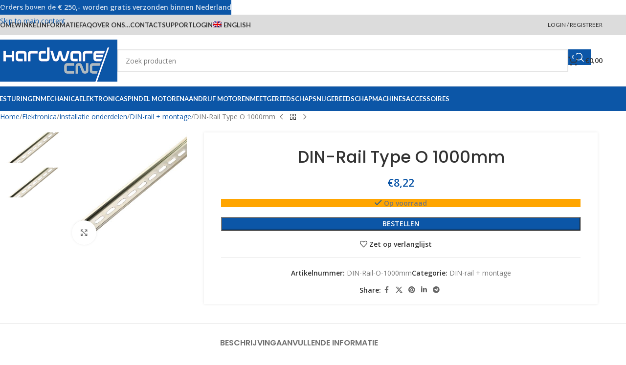

--- FILE ---
content_type: text/html; charset=UTF-8
request_url: https://hardware-cnc.nl/winkel/elektronica/installatie-onderdelen/din-rail-montage/din-rail-type-o-1000mm/
body_size: 29368
content:
<!DOCTYPE html>
<html lang="nl-NL">
<head>
<meta charset="UTF-8">
<link rel="profile" href="https://gmpg.org/xfn/11">
<link rel="pingback" href="https://hardware-cnc.nl/xmlrpc.php">
<meta name='robots' content='index, follow, max-image-preview:large, max-snippet:-1, max-video-preview:-1' />
<!-- This site is optimized with the Yoast SEO plugin v26.7 - https://yoast.com/wordpress/plugins/seo/ -->
<title>DIN-Rail Type O 1000mm - Hardware CNC</title>
<link rel="canonical" href="https://hardware-cnc.nl/winkel/elektronica/installatie-onderdelen/din-rail-montage/din-rail-type-o-1000mm/" />
<meta property="og:locale" content="nl_NL" />
<meta property="og:type" content="article" />
<meta property="og:title" content="DIN-Rail Type O 1000mm - Hardware CNC" />
<meta property="og:description" content="35&#215;7.5 mm &amp; 35&#215;15 mm in 1 Meter &amp; 2 Meter Lengths Steel with Electrolytic Zinc Plating Pre-Cut Lengths for" />
<meta property="og:url" content="https://hardware-cnc.nl/winkel/elektronica/installatie-onderdelen/din-rail-montage/din-rail-type-o-1000mm/" />
<meta property="og:site_name" content="Hardware CNC" />
<meta property="article:modified_time" content="2023-01-19T14:30:34+00:00" />
<meta property="og:image" content="https://hardware-cnc.nl/wp-content/uploads/2017/06/drtb_rail_l.jpg" />
<meta property="og:image:width" content="450" />
<meta property="og:image:height" content="450" />
<meta property="og:image:type" content="image/jpeg" />
<meta name="twitter:card" content="summary_large_image" />
<script type="application/ld+json" class="yoast-schema-graph">{"@context":"https://schema.org","@graph":[{"@type":"WebPage","@id":"https://hardware-cnc.nl/winkel/elektronica/installatie-onderdelen/din-rail-montage/din-rail-type-o-1000mm/","url":"https://hardware-cnc.nl/winkel/elektronica/installatie-onderdelen/din-rail-montage/din-rail-type-o-1000mm/","name":"DIN-Rail Type O 1000mm - Hardware CNC","isPartOf":{"@id":"https://hardware-cnc.nl/#website"},"primaryImageOfPage":{"@id":"https://hardware-cnc.nl/winkel/elektronica/installatie-onderdelen/din-rail-montage/din-rail-type-o-1000mm/#primaryimage"},"image":{"@id":"https://hardware-cnc.nl/winkel/elektronica/installatie-onderdelen/din-rail-montage/din-rail-type-o-1000mm/#primaryimage"},"thumbnailUrl":"https://hardware-cnc.nl/wp-content/uploads/2017/06/drtb_rail_l.jpg","datePublished":"2017-06-26T18:21:26+00:00","dateModified":"2023-01-19T14:30:34+00:00","breadcrumb":{"@id":"https://hardware-cnc.nl/winkel/elektronica/installatie-onderdelen/din-rail-montage/din-rail-type-o-1000mm/#breadcrumb"},"inLanguage":"nl-NL","potentialAction":[{"@type":"ReadAction","target":["https://hardware-cnc.nl/winkel/elektronica/installatie-onderdelen/din-rail-montage/din-rail-type-o-1000mm/"]}]},{"@type":"ImageObject","inLanguage":"nl-NL","@id":"https://hardware-cnc.nl/winkel/elektronica/installatie-onderdelen/din-rail-montage/din-rail-type-o-1000mm/#primaryimage","url":"https://hardware-cnc.nl/wp-content/uploads/2017/06/drtb_rail_l.jpg","contentUrl":"https://hardware-cnc.nl/wp-content/uploads/2017/06/drtb_rail_l.jpg","width":450,"height":450},{"@type":"BreadcrumbList","@id":"https://hardware-cnc.nl/winkel/elektronica/installatie-onderdelen/din-rail-montage/din-rail-type-o-1000mm/#breadcrumb","itemListElement":[{"@type":"ListItem","position":1,"name":"Home","item":"https://hardware-cnc.nl/"},{"@type":"ListItem","position":2,"name":"Winkel","item":"https://hardware-cnc.nl/winkel-3/"},{"@type":"ListItem","position":3,"name":"DIN-Rail Type O 1000mm"}]},{"@type":"WebSite","@id":"https://hardware-cnc.nl/#website","url":"https://hardware-cnc.nl/","name":"Hardware CNC","description":"","potentialAction":[{"@type":"SearchAction","target":{"@type":"EntryPoint","urlTemplate":"https://hardware-cnc.nl/?s={search_term_string}"},"query-input":{"@type":"PropertyValueSpecification","valueRequired":true,"valueName":"search_term_string"}}],"inLanguage":"nl-NL"}]}</script>
<!-- / Yoast SEO plugin. -->
<link rel='dns-prefetch' href='//fonts.googleapis.com' />
<link rel="alternate" type="application/rss+xml" title="Hardware CNC &raquo; feed" href="https://hardware-cnc.nl/feed/" />
<link rel="alternate" title="oEmbed (JSON)" type="application/json+oembed" href="https://hardware-cnc.nl/wp-json/oembed/1.0/embed?url=https%3A%2F%2Fhardware-cnc.nl%2Fwinkel%2Felektronica%2Finstallatie-onderdelen%2Fdin-rail-montage%2Fdin-rail-type-o-1000mm%2F" />
<link rel="alternate" title="oEmbed (XML)" type="text/xml+oembed" href="https://hardware-cnc.nl/wp-json/oembed/1.0/embed?url=https%3A%2F%2Fhardware-cnc.nl%2Fwinkel%2Felektronica%2Finstallatie-onderdelen%2Fdin-rail-montage%2Fdin-rail-type-o-1000mm%2F&#038;format=xml" />
<style id='wp-img-auto-sizes-contain-inline-css' type='text/css'>
img:is([sizes=auto i],[sizes^="auto," i]){contain-intrinsic-size:3000px 1500px}
/*# sourceURL=wp-img-auto-sizes-contain-inline-css */
</style>
<!-- <link rel='stylesheet' id='dashicons-css' href='https://hardware-cnc.nl/wp-includes/css/dashicons.min.css?ver=6.9' type='text/css' media='all' /> -->
<!-- <link rel='stylesheet' id='wp-jquery-ui-dialog-css' href='https://hardware-cnc.nl/wp-includes/css/jquery-ui-dialog.min.css?ver=6.9' type='text/css' media='all' /> -->
<link rel="stylesheet" type="text/css" href="//hardware-cnc.nl/wp-content/cache/wpfc-minified/dsif2zd2/g3lry.css" media="all"/>
<style id='woocommerce-inline-inline-css' type='text/css'>
.woocommerce form .form-row .required { visibility: visible; }
/*# sourceURL=woocommerce-inline-inline-css */
</style>
<!-- <link rel='stylesheet' id='wpml-legacy-dropdown-0-css' href='https://hardware-cnc.nl/wp-content/plugins/sitepress-multilingual-cms/templates/language-switchers/legacy-dropdown/style.min.css?ver=1' type='text/css' media='all' /> -->
<link rel="stylesheet" type="text/css" href="//hardware-cnc.nl/wp-content/cache/wpfc-minified/7awrmtuz/g3lry.css" media="all"/>
<style id='wpml-legacy-dropdown-0-inline-css' type='text/css'>
.wpml-ls-statics-shortcode_actions, .wpml-ls-statics-shortcode_actions .wpml-ls-sub-menu, .wpml-ls-statics-shortcode_actions a {border-color:#EEEEEE;}.wpml-ls-statics-shortcode_actions a, .wpml-ls-statics-shortcode_actions .wpml-ls-sub-menu a, .wpml-ls-statics-shortcode_actions .wpml-ls-sub-menu a:link, .wpml-ls-statics-shortcode_actions li:not(.wpml-ls-current-language) .wpml-ls-link, .wpml-ls-statics-shortcode_actions li:not(.wpml-ls-current-language) .wpml-ls-link:link {color:#444444;background-color:#ffffff;}.wpml-ls-statics-shortcode_actions .wpml-ls-sub-menu a:hover,.wpml-ls-statics-shortcode_actions .wpml-ls-sub-menu a:focus, .wpml-ls-statics-shortcode_actions .wpml-ls-sub-menu a:link:hover, .wpml-ls-statics-shortcode_actions .wpml-ls-sub-menu a:link:focus {color:#000000;background-color:#eeeeee;}.wpml-ls-statics-shortcode_actions .wpml-ls-current-language > a {color:#444444;background-color:#ffffff;}.wpml-ls-statics-shortcode_actions .wpml-ls-current-language:hover>a, .wpml-ls-statics-shortcode_actions .wpml-ls-current-language>a:focus {color:#000000;background-color:#eeeeee;}
/*# sourceURL=wpml-legacy-dropdown-0-inline-css */
</style>
<!-- <link rel='stylesheet' id='wpml-legacy-post-translations-0-css' href='https://hardware-cnc.nl/wp-content/plugins/sitepress-multilingual-cms/templates/language-switchers/legacy-post-translations/style.min.css?ver=1' type='text/css' media='all' /> -->
<!-- <link rel='stylesheet' id='wpml-menu-item-0-css' href='https://hardware-cnc.nl/wp-content/plugins/sitepress-multilingual-cms/templates/language-switchers/menu-item/style.min.css?ver=1' type='text/css' media='all' /> -->
<link rel="stylesheet" type="text/css" href="//hardware-cnc.nl/wp-content/cache/wpfc-minified/lnxky5qg/g3lry.css" media="all"/>
<style id='wpml-menu-item-0-inline-css' type='text/css'>
#lang_sel img, #lang_sel_list img, #lang_sel_footer img { display: inline; }
/*# sourceURL=wpml-menu-item-0-inline-css */
</style>
<!-- <link rel='stylesheet' id='wc-composite-css-css' href='https://hardware-cnc.nl/wp-content/plugins/woocommerce-composite-products/assets/css/frontend/woocommerce.css?ver=11.0.2' type='text/css' media='all' /> -->
<!-- <link rel='stylesheet' id='jquery-ui-style-css' href='https://hardware-cnc.nl/wp-content/plugins/booster-plus-for-woocommerce/includes/css/jquery-ui.css?ver=1768859316' type='text/css' media='all' /> -->
<!-- <link rel='stylesheet' id='wcj-timepicker-style-css' href='https://hardware-cnc.nl/wp-content/plugins/booster-plus-for-woocommerce/includes/lib/timepicker/jquery.timepicker.min.css?ver=7.5.0' type='text/css' media='all' /> -->
<link rel="stylesheet" type="text/css" href="//hardware-cnc.nl/wp-content/cache/wpfc-minified/kn9gdkpr/g3lry.css" media="all"/>
<!-- <link rel='stylesheet' id='mollie-applepaydirect-css' href='https://hardware-cnc.nl/wp-content/plugins/mollie-payments-for-woocommerce/public/css/mollie-applepaydirect.min.css?ver=1767889361' type='text/css' media='screen' /> -->
<link rel="stylesheet" type="text/css" href="//hardware-cnc.nl/wp-content/cache/wpfc-minified/1vt1r4y/g3lry.css" media="screen"/>
<!-- <link rel='stylesheet' id='wc-cp-checkout-blocks-css' href='https://hardware-cnc.nl/wp-content/plugins/woocommerce-composite-products/assets/css/frontend/checkout-blocks.css?ver=11.0.2' type='text/css' media='all' /> -->
<!-- <link rel='stylesheet' id='elementor-icons-css' href='https://hardware-cnc.nl/wp-content/plugins/elementor/assets/lib/eicons/css/elementor-icons.min.css?ver=5.45.0' type='text/css' media='all' /> -->
<!-- <link rel='stylesheet' id='elementor-frontend-css' href='https://hardware-cnc.nl/wp-content/plugins/elementor/assets/css/frontend.min.css?ver=3.34.1' type='text/css' media='all' /> -->
<link rel="stylesheet" type="text/css" href="//hardware-cnc.nl/wp-content/cache/wpfc-minified/lnvhbzdq/g3lry.css" media="all"/>
<link rel='stylesheet' id='elementor-post-12121-css' href='https://hardware-cnc.nl/wp-content/uploads/elementor/css/post-12121.css?ver=1768270416' type='text/css' media='all' />
<!-- <link rel='stylesheet' id='wd-style-base-css' href='https://hardware-cnc.nl/wp-content/themes/woodmart/css/parts/base.min.css?ver=8.3.8' type='text/css' media='all' /> -->
<!-- <link rel='stylesheet' id='wd-helpers-wpb-elem-css' href='https://hardware-cnc.nl/wp-content/themes/woodmart/css/parts/helpers-wpb-elem.min.css?ver=8.3.8' type='text/css' media='all' /> -->
<!-- <link rel='stylesheet' id='wd-wpml-css' href='https://hardware-cnc.nl/wp-content/themes/woodmart/css/parts/int-wpml.min.css?ver=8.3.8' type='text/css' media='all' /> -->
<!-- <link rel='stylesheet' id='wd-int-wpml-curr-switch-css' href='https://hardware-cnc.nl/wp-content/themes/woodmart/css/parts/int-wpml-curr-switch.min.css?ver=8.3.8' type='text/css' media='all' /> -->
<!-- <link rel='stylesheet' id='wd-elementor-base-css' href='https://hardware-cnc.nl/wp-content/themes/woodmart/css/parts/int-elem-base.min.css?ver=8.3.8' type='text/css' media='all' /> -->
<!-- <link rel='stylesheet' id='wd-elementor-pro-base-css' href='https://hardware-cnc.nl/wp-content/themes/woodmart/css/parts/int-elementor-pro.min.css?ver=8.3.8' type='text/css' media='all' /> -->
<!-- <link rel='stylesheet' id='wd-int-wordfence-css' href='https://hardware-cnc.nl/wp-content/themes/woodmart/css/parts/int-wordfence.min.css?ver=8.3.8' type='text/css' media='all' /> -->
<!-- <link rel='stylesheet' id='wd-woocommerce-base-css' href='https://hardware-cnc.nl/wp-content/themes/woodmart/css/parts/woocommerce-base.min.css?ver=8.3.8' type='text/css' media='all' /> -->
<!-- <link rel='stylesheet' id='wd-mod-star-rating-css' href='https://hardware-cnc.nl/wp-content/themes/woodmart/css/parts/mod-star-rating.min.css?ver=8.3.8' type='text/css' media='all' /> -->
<!-- <link rel='stylesheet' id='wd-woocommerce-block-notices-css' href='https://hardware-cnc.nl/wp-content/themes/woodmart/css/parts/woo-mod-block-notices.min.css?ver=8.3.8' type='text/css' media='all' /> -->
<!-- <link rel='stylesheet' id='wd-woo-mod-quantity-css' href='https://hardware-cnc.nl/wp-content/themes/woodmart/css/parts/woo-mod-quantity.min.css?ver=8.3.8' type='text/css' media='all' /> -->
<!-- <link rel='stylesheet' id='wd-woo-single-prod-el-base-css' href='https://hardware-cnc.nl/wp-content/themes/woodmart/css/parts/woo-single-prod-el-base.min.css?ver=8.3.8' type='text/css' media='all' /> -->
<!-- <link rel='stylesheet' id='wd-woo-mod-stock-status-css' href='https://hardware-cnc.nl/wp-content/themes/woodmart/css/parts/woo-mod-stock-status.min.css?ver=8.3.8' type='text/css' media='all' /> -->
<!-- <link rel='stylesheet' id='wd-woo-mod-shop-attributes-css' href='https://hardware-cnc.nl/wp-content/themes/woodmart/css/parts/woo-mod-shop-attributes.min.css?ver=8.3.8' type='text/css' media='all' /> -->
<!-- <link rel='stylesheet' id='child-style-css' href='https://hardware-cnc.nl/wp-content/themes/woodmart-child/style.css?ver=8.3.8' type='text/css' media='all' /> -->
<!-- <link rel='stylesheet' id='wd-header-base-css' href='https://hardware-cnc.nl/wp-content/themes/woodmart/css/parts/header-base.min.css?ver=8.3.8' type='text/css' media='all' /> -->
<!-- <link rel='stylesheet' id='wd-mod-tools-css' href='https://hardware-cnc.nl/wp-content/themes/woodmart/css/parts/mod-tools.min.css?ver=8.3.8' type='text/css' media='all' /> -->
<!-- <link rel='stylesheet' id='wd-header-my-account-dropdown-css' href='https://hardware-cnc.nl/wp-content/themes/woodmart/css/parts/header-el-my-account-dropdown.min.css?ver=8.3.8' type='text/css' media='all' /> -->
<!-- <link rel='stylesheet' id='wd-woo-mod-login-form-css' href='https://hardware-cnc.nl/wp-content/themes/woodmart/css/parts/woo-mod-login-form.min.css?ver=8.3.8' type='text/css' media='all' /> -->
<!-- <link rel='stylesheet' id='wd-header-my-account-css' href='https://hardware-cnc.nl/wp-content/themes/woodmart/css/parts/header-el-my-account.min.css?ver=8.3.8' type='text/css' media='all' /> -->
<!-- <link rel='stylesheet' id='wd-header-search-css' href='https://hardware-cnc.nl/wp-content/themes/woodmart/css/parts/header-el-search.min.css?ver=8.3.8' type='text/css' media='all' /> -->
<!-- <link rel='stylesheet' id='wd-header-search-form-css' href='https://hardware-cnc.nl/wp-content/themes/woodmart/css/parts/header-el-search-form.min.css?ver=8.3.8' type='text/css' media='all' /> -->
<!-- <link rel='stylesheet' id='wd-wd-search-form-css' href='https://hardware-cnc.nl/wp-content/themes/woodmart/css/parts/wd-search-form.min.css?ver=8.3.8' type='text/css' media='all' /> -->
<!-- <link rel='stylesheet' id='wd-wd-search-results-css' href='https://hardware-cnc.nl/wp-content/themes/woodmart/css/parts/wd-search-results.min.css?ver=8.3.8' type='text/css' media='all' /> -->
<!-- <link rel='stylesheet' id='wd-wd-search-dropdown-css' href='https://hardware-cnc.nl/wp-content/themes/woodmart/css/parts/wd-search-dropdown.min.css?ver=8.3.8' type='text/css' media='all' /> -->
<!-- <link rel='stylesheet' id='wd-header-cart-side-css' href='https://hardware-cnc.nl/wp-content/themes/woodmart/css/parts/header-el-cart-side.min.css?ver=8.3.8' type='text/css' media='all' /> -->
<!-- <link rel='stylesheet' id='wd-header-cart-css' href='https://hardware-cnc.nl/wp-content/themes/woodmart/css/parts/header-el-cart.min.css?ver=8.3.8' type='text/css' media='all' /> -->
<!-- <link rel='stylesheet' id='wd-widget-shopping-cart-css' href='https://hardware-cnc.nl/wp-content/themes/woodmart/css/parts/woo-widget-shopping-cart.min.css?ver=8.3.8' type='text/css' media='all' /> -->
<!-- <link rel='stylesheet' id='wd-widget-product-list-css' href='https://hardware-cnc.nl/wp-content/themes/woodmart/css/parts/woo-widget-product-list.min.css?ver=8.3.8' type='text/css' media='all' /> -->
<!-- <link rel='stylesheet' id='wd-header-mobile-nav-dropdown-css' href='https://hardware-cnc.nl/wp-content/themes/woodmart/css/parts/header-el-mobile-nav-dropdown.min.css?ver=8.3.8' type='text/css' media='all' /> -->
<!-- <link rel='stylesheet' id='wd-woo-single-prod-design-centered-css' href='https://hardware-cnc.nl/wp-content/themes/woodmart/css/parts/woo-single-prod-design-centered.min.css?ver=8.3.8' type='text/css' media='all' /> -->
<!-- <link rel='stylesheet' id='wd-woo-single-prod-predefined-css' href='https://hardware-cnc.nl/wp-content/themes/woodmart/css/parts/woo-single-prod-predefined.min.css?ver=8.3.8' type='text/css' media='all' /> -->
<!-- <link rel='stylesheet' id='wd-woo-single-prod-and-quick-view-predefined-css' href='https://hardware-cnc.nl/wp-content/themes/woodmart/css/parts/woo-single-prod-and-quick-view-predefined.min.css?ver=8.3.8' type='text/css' media='all' /> -->
<!-- <link rel='stylesheet' id='wd-woo-single-prod-el-tabs-predefined-css' href='https://hardware-cnc.nl/wp-content/themes/woodmart/css/parts/woo-single-prod-el-tabs-predefined.min.css?ver=8.3.8' type='text/css' media='all' /> -->
<!-- <link rel='stylesheet' id='wd-woo-single-prod-opt-base-css' href='https://hardware-cnc.nl/wp-content/themes/woodmart/css/parts/woo-single-prod-opt-base.min.css?ver=8.3.8' type='text/css' media='all' /> -->
<!-- <link rel='stylesheet' id='wd-woo-single-prod-el-navigation-css' href='https://hardware-cnc.nl/wp-content/themes/woodmart/css/parts/woo-single-prod-el-navigation.min.css?ver=8.3.8' type='text/css' media='all' /> -->
<!-- <link rel='stylesheet' id='wd-woo-single-prod-el-gallery-css' href='https://hardware-cnc.nl/wp-content/themes/woodmart/css/parts/woo-single-prod-el-gallery.min.css?ver=8.3.8' type='text/css' media='all' /> -->
<!-- <link rel='stylesheet' id='wd-woo-single-prod-el-gallery-opt-thumb-left-desktop-css' href='https://hardware-cnc.nl/wp-content/themes/woodmart/css/parts/woo-single-prod-el-gallery-opt-thumb-left-desktop.min.css?ver=8.3.8' type='text/css' media='all' /> -->
<!-- <link rel='stylesheet' id='wd-swiper-css' href='https://hardware-cnc.nl/wp-content/themes/woodmart/css/parts/lib-swiper.min.css?ver=8.3.8' type='text/css' media='all' /> -->
<!-- <link rel='stylesheet' id='wd-swiper-arrows-css' href='https://hardware-cnc.nl/wp-content/themes/woodmart/css/parts/lib-swiper-arrows.min.css?ver=8.3.8' type='text/css' media='all' /> -->
<!-- <link rel='stylesheet' id='wd-photoswipe-css' href='https://hardware-cnc.nl/wp-content/themes/woodmart/css/parts/lib-photoswipe.min.css?ver=8.3.8' type='text/css' media='all' /> -->
<!-- <link rel='stylesheet' id='wd-add-to-cart-popup-css' href='https://hardware-cnc.nl/wp-content/themes/woodmart/css/parts/woo-opt-add-to-cart-popup.min.css?ver=8.3.8' type='text/css' media='all' /> -->
<!-- <link rel='stylesheet' id='wd-mfp-popup-css' href='https://hardware-cnc.nl/wp-content/themes/woodmart/css/parts/lib-magnific-popup.min.css?ver=8.3.8' type='text/css' media='all' /> -->
<!-- <link rel='stylesheet' id='wd-mod-animations-transform-css' href='https://hardware-cnc.nl/wp-content/themes/woodmart/css/parts/mod-animations-transform.min.css?ver=8.3.8' type='text/css' media='all' /> -->
<!-- <link rel='stylesheet' id='wd-mod-transform-css' href='https://hardware-cnc.nl/wp-content/themes/woodmart/css/parts/mod-transform.min.css?ver=8.3.8' type='text/css' media='all' /> -->
<!-- <link rel='stylesheet' id='wd-social-icons-css' href='https://hardware-cnc.nl/wp-content/themes/woodmart/css/parts/el-social-icons.min.css?ver=8.3.8' type='text/css' media='all' /> -->
<!-- <link rel='stylesheet' id='wd-tabs-css' href='https://hardware-cnc.nl/wp-content/themes/woodmart/css/parts/el-tabs.min.css?ver=8.3.8' type='text/css' media='all' /> -->
<!-- <link rel='stylesheet' id='wd-woo-single-prod-el-tabs-opt-layout-tabs-css' href='https://hardware-cnc.nl/wp-content/themes/woodmart/css/parts/woo-single-prod-el-tabs-opt-layout-tabs.min.css?ver=8.3.8' type='text/css' media='all' /> -->
<!-- <link rel='stylesheet' id='wd-accordion-css' href='https://hardware-cnc.nl/wp-content/themes/woodmart/css/parts/el-accordion.min.css?ver=8.3.8' type='text/css' media='all' /> -->
<!-- <link rel='stylesheet' id='wd-accordion-elem-wpb-css' href='https://hardware-cnc.nl/wp-content/themes/woodmart/css/parts/el-accordion-wpb-elem.min.css?ver=8.3.8' type='text/css' media='all' /> -->
<!-- <link rel='stylesheet' id='wd-product-loop-css' href='https://hardware-cnc.nl/wp-content/themes/woodmart/css/parts/woo-product-loop.min.css?ver=8.3.8' type='text/css' media='all' /> -->
<!-- <link rel='stylesheet' id='wd-product-loop-standard-css' href='https://hardware-cnc.nl/wp-content/themes/woodmart/css/parts/woo-product-loop-standard.min.css?ver=8.3.8' type='text/css' media='all' /> -->
<!-- <link rel='stylesheet' id='wd-woo-mod-add-btn-replace-css' href='https://hardware-cnc.nl/wp-content/themes/woodmart/css/parts/woo-mod-add-btn-replace.min.css?ver=8.3.8' type='text/css' media='all' /> -->
<!-- <link rel='stylesheet' id='wd-woo-mod-quantity-overlap-css' href='https://hardware-cnc.nl/wp-content/themes/woodmart/css/parts/woo-mod-quantity-overlap.min.css?ver=8.3.8' type='text/css' media='all' /> -->
<!-- <link rel='stylesheet' id='wd-woo-opt-title-limit-css' href='https://hardware-cnc.nl/wp-content/themes/woodmart/css/parts/woo-opt-title-limit.min.css?ver=8.3.8' type='text/css' media='all' /> -->
<!-- <link rel='stylesheet' id='wd-swiper-pagin-css' href='https://hardware-cnc.nl/wp-content/themes/woodmart/css/parts/lib-swiper-pagin.min.css?ver=8.3.8' type='text/css' media='all' /> -->
<!-- <link rel='stylesheet' id='wd-widget-collapse-css' href='https://hardware-cnc.nl/wp-content/themes/woodmart/css/parts/opt-widget-collapse.min.css?ver=8.3.8' type='text/css' media='all' /> -->
<!-- <link rel='stylesheet' id='wd-footer-base-css' href='https://hardware-cnc.nl/wp-content/themes/woodmart/css/parts/footer-base.min.css?ver=8.3.8' type='text/css' media='all' /> -->
<!-- <link rel='stylesheet' id='wd-scroll-top-css' href='https://hardware-cnc.nl/wp-content/themes/woodmart/css/parts/opt-scrolltotop.min.css?ver=8.3.8' type='text/css' media='all' /> -->
<!-- <link rel='stylesheet' id='wd-header-banner-css' href='https://hardware-cnc.nl/wp-content/themes/woodmart/css/parts/opt-header-banner.min.css?ver=8.3.8' type='text/css' media='all' /> -->
<!-- <link rel='stylesheet' id='wd-bottom-toolbar-css' href='https://hardware-cnc.nl/wp-content/themes/woodmart/css/parts/opt-bottom-toolbar.min.css?ver=8.3.8' type='text/css' media='all' /> -->
<!-- <link rel='stylesheet' id='wd-header-elements-base-css' href='https://hardware-cnc.nl/wp-content/themes/woodmart/css/parts/header-el-base.min.css?ver=8.3.8' type='text/css' media='all' /> -->
<link rel="stylesheet" type="text/css" href="//hardware-cnc.nl/wp-content/cache/wpfc-minified/nsg8fzs/g4mav.css" media="all"/>
<link rel='stylesheet' id='xts-google-fonts-css' href='https://fonts.googleapis.com/css?family=Open+Sans%3A400%2C600%7CPoppins%3A400%2C600%2C500%7CLato%3A400%2C700&#038;ver=8.3.8' type='text/css' media='all' />
<!-- <link rel='stylesheet' id='elementor-gf-local-roboto-css' href='https://hardware-cnc.nl/wp-content/uploads/elementor/google-fonts/css/roboto.css?ver=1742295057' type='text/css' media='all' /> -->
<!-- <link rel='stylesheet' id='elementor-gf-local-robotoslab-css' href='https://hardware-cnc.nl/wp-content/uploads/elementor/google-fonts/css/robotoslab.css?ver=1742295061' type='text/css' media='all' /> -->
<link rel="stylesheet" type="text/css" href="//hardware-cnc.nl/wp-content/cache/wpfc-minified/fhlna6or/g3lry.css" media="all"/>
<script type="text/template" id="tmpl-variation-template">
<div class="woocommerce-variation-description">{{{ data.variation.variation_description }}}</div>
<div class="woocommerce-variation-price">{{{ data.variation.price_html }}}</div>
<div class="woocommerce-variation-availability">{{{ data.variation.availability_html }}}</div>
</script>
<script type="text/template" id="tmpl-unavailable-variation-template">
<p role="alert">Dit product is niet beschikbaar. Kies een andere combinatie.</p>
</script>
<script src='//hardware-cnc.nl/wp-content/cache/wpfc-minified/2nenij5k/g3lry.js' type="text/javascript"></script>
<!-- <script type="text/javascript" src="https://hardware-cnc.nl/wp-includes/js/jquery/jquery.min.js?ver=3.7.1" id="jquery-core-js"></script> -->
<!-- <script type="text/javascript" src="https://hardware-cnc.nl/wp-includes/js/jquery/jquery-migrate.min.js?ver=3.4.1" id="jquery-migrate-js"></script> -->
<script type="text/javascript" id="wpml-cookie-js-extra">
/* <![CDATA[ */
var wpml_cookies = {"wp-wpml_current_language":{"value":"nl","expires":1,"path":"/"}};
var wpml_cookies = {"wp-wpml_current_language":{"value":"nl","expires":1,"path":"/"}};
//# sourceURL=wpml-cookie-js-extra
/* ]]> */
</script>
<script src='//hardware-cnc.nl/wp-content/cache/wpfc-minified/35ixpg9/g3lry.js' type="text/javascript"></script>
<!-- <script type="text/javascript" src="https://hardware-cnc.nl/wp-content/plugins/sitepress-multilingual-cms/res/js/cookies/language-cookie.js?ver=486900" id="wpml-cookie-js" defer="defer" data-wp-strategy="defer"></script> -->
<!-- <script type="text/javascript" src="https://hardware-cnc.nl/wp-content/plugins/woocommerce/assets/js/jquery-blockui/jquery.blockUI.min.js?ver=2.7.0-wc.10.4.3" id="wc-jquery-blockui-js" defer="defer" data-wp-strategy="defer"></script> -->
<script type="text/javascript" id="wc-add-to-cart-js-extra">
/* <![CDATA[ */
var wc_add_to_cart_params = {"ajax_url":"/wp-admin/admin-ajax.php","wc_ajax_url":"/?wc-ajax=%%endpoint%%","i18n_view_cart":"Bekijk winkelwagen","cart_url":"https://hardware-cnc.nl/winkelmand/","is_cart":"","cart_redirect_after_add":"no"};
//# sourceURL=wc-add-to-cart-js-extra
/* ]]> */
</script>
<script src='//hardware-cnc.nl/wp-content/cache/wpfc-minified/3363qixs/g3ltl.js' type="text/javascript"></script>
<!-- <script type="text/javascript" src="https://hardware-cnc.nl/wp-content/plugins/woocommerce/assets/js/frontend/add-to-cart.min.js?ver=10.4.3" id="wc-add-to-cart-js" defer="defer" data-wp-strategy="defer"></script> -->
<!-- <script type="text/javascript" src="https://hardware-cnc.nl/wp-content/plugins/woocommerce/assets/js/zoom/jquery.zoom.min.js?ver=1.7.21-wc.10.4.3" id="wc-zoom-js" defer="defer" data-wp-strategy="defer"></script> -->
<script type="text/javascript" id="wc-single-product-js-extra">
/* <![CDATA[ */
var wc_single_product_params = {"i18n_required_rating_text":"Selecteer een waardering","i18n_rating_options":["1 van de 5 sterren","2 van de 5 sterren","3 van de 5 sterren","4 van de 5 sterren","5 van de 5 sterren"],"i18n_product_gallery_trigger_text":"Afbeeldinggalerij in volledig scherm bekijken","review_rating_required":"yes","flexslider":{"rtl":false,"animation":"slide","smoothHeight":true,"directionNav":false,"controlNav":"thumbnails","slideshow":false,"animationSpeed":500,"animationLoop":false,"allowOneSlide":false},"zoom_enabled":"","zoom_options":[],"photoswipe_enabled":"","photoswipe_options":{"shareEl":false,"closeOnScroll":false,"history":false,"hideAnimationDuration":0,"showAnimationDuration":0},"flexslider_enabled":""};
//# sourceURL=wc-single-product-js-extra
/* ]]> */
</script>
<script src='//hardware-cnc.nl/wp-content/cache/wpfc-minified/eh68sird/g3ltl.js' type="text/javascript"></script>
<!-- <script type="text/javascript" src="https://hardware-cnc.nl/wp-content/plugins/woocommerce/assets/js/frontend/single-product.min.js?ver=10.4.3" id="wc-single-product-js" defer="defer" data-wp-strategy="defer"></script> -->
<!-- <script type="text/javascript" src="https://hardware-cnc.nl/wp-content/plugins/woocommerce/assets/js/js-cookie/js.cookie.min.js?ver=2.1.4-wc.10.4.3" id="wc-js-cookie-js" defer="defer" data-wp-strategy="defer"></script> -->
<script type="text/javascript" id="woocommerce-js-extra">
/* <![CDATA[ */
var woocommerce_params = {"ajax_url":"/wp-admin/admin-ajax.php","wc_ajax_url":"/?wc-ajax=%%endpoint%%","i18n_password_show":"Wachtwoord weergeven","i18n_password_hide":"Wachtwoord verbergen"};
//# sourceURL=woocommerce-js-extra
/* ]]> */
</script>
<script src='//hardware-cnc.nl/wp-content/cache/wpfc-minified/dth0iduq/g3ltl.js' type="text/javascript"></script>
<!-- <script type="text/javascript" src="https://hardware-cnc.nl/wp-content/plugins/woocommerce/assets/js/frontend/woocommerce.min.js?ver=10.4.3" id="woocommerce-js" defer="defer" data-wp-strategy="defer"></script> -->
<!-- <script type="text/javascript" src="https://hardware-cnc.nl/wp-content/plugins/sitepress-multilingual-cms/templates/language-switchers/legacy-dropdown/script.min.js?ver=1" id="wpml-legacy-dropdown-0-js"></script> -->
<!-- <script type="text/javascript" src="https://hardware-cnc.nl/wp-content/plugins/woocommerce-min-max-quantities/assets/js/frontend/validate.min.js?ver=5.2.7" id="wc-mmq-frontend-js" defer="defer" data-wp-strategy="defer"></script> -->
<!-- <script type="text/javascript" src="https://hardware-cnc.nl/wp-includes/js/underscore.min.js?ver=1.13.7" id="underscore-js"></script> -->
<script type="text/javascript" id="wp-util-js-extra">
/* <![CDATA[ */
var _wpUtilSettings = {"ajax":{"url":"/wp-admin/admin-ajax.php"}};
//# sourceURL=wp-util-js-extra
/* ]]> */
</script>
<script src='//hardware-cnc.nl/wp-content/cache/wpfc-minified/1tunnnl/g3lry.js' type="text/javascript"></script>
<!-- <script type="text/javascript" src="https://hardware-cnc.nl/wp-includes/js/wp-util.min.js?ver=6.9" id="wp-util-js"></script> -->
<script type="text/javascript" id="wc-add-to-cart-variation-js-extra">
/* <![CDATA[ */
var wc_add_to_cart_variation_params = {"wc_ajax_url":"/?wc-ajax=%%endpoint%%","i18n_no_matching_variations_text":"Geen producten gevonden. Kies een andere combinatie.","i18n_make_a_selection_text":"Selecteer enkele productopties voordat je dit product aan je winkelwagen toevoegt.","i18n_unavailable_text":"Dit product is niet beschikbaar. Kies een andere combinatie.","i18n_reset_alert_text":"Je selectie is opnieuw ingesteld. Selecteer eerst product-opties alvorens dit product in de winkelmand te plaatsen."};
//# sourceURL=wc-add-to-cart-variation-js-extra
/* ]]> */
</script>
<script src='//hardware-cnc.nl/wp-content/cache/wpfc-minified/e2ezrtso/g3lry.js' type="text/javascript"></script>
<!-- <script type="text/javascript" src="https://hardware-cnc.nl/wp-content/plugins/woocommerce/assets/js/frontend/add-to-cart-variation.min.js?ver=10.4.3" id="wc-add-to-cart-variation-js" defer="defer" data-wp-strategy="defer"></script> -->
<!-- <script type="text/javascript" src="https://hardware-cnc.nl/wp-content/themes/woodmart/js/libs/device.min.js?ver=8.3.8" id="wd-device-library-js"></script> -->
<!-- <script type="text/javascript" src="https://hardware-cnc.nl/wp-content/themes/woodmart/js/scripts/global/scrollBar.min.js?ver=8.3.8" id="wd-scrollbar-js"></script> -->
<link rel="https://api.w.org/" href="https://hardware-cnc.nl/wp-json/" /><link rel="alternate" title="JSON" type="application/json" href="https://hardware-cnc.nl/wp-json/wp/v2/product/661" /><link rel="EditURI" type="application/rsd+xml" title="RSD" href="https://hardware-cnc.nl/xmlrpc.php?rsd" />
<meta name="generator" content="WordPress 6.9" />
<meta name="generator" content="WooCommerce 10.4.3" />
<link rel='shortlink' href='https://hardware-cnc.nl/?p=661' />
<meta name="generator" content="WPML ver:4.8.6 stt:37,1;" />
<!-- GA Google Analytics @ https://m0n.co/ga -->
<script>
(function(i,s,o,g,r,a,m){i['GoogleAnalyticsObject']=r;i[r]=i[r]||function(){
(i[r].q=i[r].q||[]).push(arguments)},i[r].l=1*new Date();a=s.createElement(o),
m=s.getElementsByTagName(o)[0];a.async=1;a.src=g;m.parentNode.insertBefore(a,m)
})(window,document,'script','https://www.google-analytics.com/analytics.js','ga');
ga('create', 'UA-63809423-1', 'auto');
ga('send', 'pageview');
</script>
<!-- Google site verification - Google for WooCommerce -->
<meta name="google-site-verification" content="O3s-FrKELtyMdWjK6QwYz5xzEmqghk8v4kpr--IG6K0" />
<meta name="viewport" content="width=device-width, initial-scale=1.0, maximum-scale=1.0, user-scalable=no">
<noscript><style>.woocommerce-product-gallery{ opacity: 1 !important; }</style></noscript>
<meta name="generator" content="Elementor 3.34.1; features: additional_custom_breakpoints; settings: css_print_method-external, google_font-enabled, font_display-auto">
<style>
.e-con.e-parent:nth-of-type(n+4):not(.e-lazyloaded):not(.e-no-lazyload),
.e-con.e-parent:nth-of-type(n+4):not(.e-lazyloaded):not(.e-no-lazyload) * {
background-image: none !important;
}
@media screen and (max-height: 1024px) {
.e-con.e-parent:nth-of-type(n+3):not(.e-lazyloaded):not(.e-no-lazyload),
.e-con.e-parent:nth-of-type(n+3):not(.e-lazyloaded):not(.e-no-lazyload) * {
background-image: none !important;
}
}
@media screen and (max-height: 640px) {
.e-con.e-parent:nth-of-type(n+2):not(.e-lazyloaded):not(.e-no-lazyload),
.e-con.e-parent:nth-of-type(n+2):not(.e-lazyloaded):not(.e-no-lazyload) * {
background-image: none !important;
}
}
</style>
<link rel="icon" href="https://hardware-cnc.nl/wp-content/uploads/2020/05/favicon-hcnc-150x150.png" sizes="32x32" />
<link rel="icon" href="https://hardware-cnc.nl/wp-content/uploads/2020/05/favicon-hcnc-300x300.png" sizes="192x192" />
<link rel="apple-touch-icon" href="https://hardware-cnc.nl/wp-content/uploads/2020/05/favicon-hcnc-300x300.png" />
<meta name="msapplication-TileImage" content="https://hardware-cnc.nl/wp-content/uploads/2020/05/favicon-hcnc-300x300.png" />
<style type="text/css" id="wp-custom-css">
.labels-rounded, .woocommerce-privacy-policy-text, .wd-product-cats  {
display: none;
}
.meta-post-categories.wd-post-cat.wd-style-with-bg, .entry-meta.wd-entry-meta {
display: none;
}
/* .woocommerce-mini-cart__buttons .btn-cart, .cart-actions .button[name="update_cart"], .button.single_add_to_cart_button.button.alt, a.button.checkout.wc-forward{
border-radius: var(--btn-default-brd-radius);
color: rgb(255 255 255);
box-shadow: var(--btn-default-box-shadow);
background-color: var(--btn-default-bgcolor);
} */
div.product-labels{
display:none;
}
.footer-column.footer-column-1.col-12 {
background-color: white;
text-align: center;
}
.out-of-stock.product-label {
display: none;
visibility:hidden;
}
p.stock.wd-style-default:is(.available-on-backorder,.in-stock) {
color: #000000;
border: 1px solid black;
background-color: #14ca32;
padding: 5px;
width: 170px;
border-radius: 5px;
margin: 10px auto;
}
p.stock.out-of-stock {
color: var(--color-gray-800);
border: 1px solid black;
background-color: red;
padding: 5px;
/*     margin: 20px 30%; */
width: 170px;
border-radius: 5px;
margin: 10px auto;
}
.wd-buttons .wd-action-btn>a {
display: none;
}
.composite_form .composite_availability p.stock, .single-product .composite_form .composite_availability p.stock {
margin: 10px auto;
}
h3.wd-entities-title, .wd-product-cats {
min-height: 40px;
}
p.stock.in-stock.low-stock.wd-style-default {
background-color: orange;
}
.thumbnails.slick-slider>button {
background-color: #0c56a7;
color: #ffffff;
}
/* afrekenpagina EU vatnummer */
span.optional {
display: none;
}
p.form-row.form-row-wide.mailchimp-newsletter {
margin-top: 25px;
}
.payment_box.payment_method_mollie_wc_gateway_ideal {
display: none;
}		</style>
<style>
</style>			<style id="wd-style-header_181535-css" data-type="wd-style-header_181535">
:root{
--wd-top-bar-h: 42px;
--wd-top-bar-sm-h: .00001px;
--wd-top-bar-sticky-h: .00001px;
--wd-top-bar-brd-w: .00001px;
--wd-header-general-h: 104px;
--wd-header-general-sm-h: 60px;
--wd-header-general-sticky-h: .00001px;
--wd-header-general-brd-w: 1px;
--wd-header-bottom-h: 50px;
--wd-header-bottom-sm-h: .00001px;
--wd-header-bottom-sticky-h: .00001px;
--wd-header-bottom-brd-w: .00001px;
--wd-header-clone-h: 50px;
--wd-header-brd-w: calc(var(--wd-top-bar-brd-w) + var(--wd-header-general-brd-w) + var(--wd-header-bottom-brd-w));
--wd-header-h: calc(var(--wd-top-bar-h) + var(--wd-header-general-h) + var(--wd-header-bottom-h) + var(--wd-header-brd-w));
--wd-header-sticky-h: calc(var(--wd-top-bar-sticky-h) + var(--wd-header-general-sticky-h) + var(--wd-header-bottom-sticky-h) + var(--wd-header-clone-h) + var(--wd-header-brd-w));
--wd-header-sm-h: calc(var(--wd-top-bar-sm-h) + var(--wd-header-general-sm-h) + var(--wd-header-bottom-sm-h) + var(--wd-header-brd-w));
}
.whb-top-bar .wd-dropdown {
margin-top: 0px;
}
.whb-top-bar .wd-dropdown:after {
height: 11px;
}
:root:has(.whb-general-header.whb-border-boxed) {
--wd-header-general-brd-w: .00001px;
}
@media (max-width: 1024px) {
:root:has(.whb-general-header.whb-hidden-mobile) {
--wd-header-general-brd-w: .00001px;
}
}
.whb-header-bottom .wd-dropdown {
margin-top: 4px;
}
.whb-header-bottom .wd-dropdown:after {
height: 15px;
}
.whb-clone.whb-sticked .wd-dropdown:not(.sub-sub-menu) {
margin-top: 4px;
}
.whb-clone.whb-sticked .wd-dropdown:not(.sub-sub-menu):after {
height: 15px;
}
.whb-top-bar {
background-color: rgba(220, 220, 220, 1);
}
.whb-duljtjrl87kj7pmuut6b form.searchform {
--wd-form-height: 46px;
}
.whb-general-header {
border-color: rgba(129, 129, 129, 0.2);border-bottom-width: 1px;border-bottom-style: solid;
}
.whb-header-bottom {
background-color: rgba(12, 86, 167, 1);
}
</style>
<style id="wd-style-theme_settings_default-css" data-type="wd-style-theme_settings_default">
@font-face {
font-weight: normal;
font-style: normal;
font-family: "woodmart-font";
src: url("//hardware-cnc.nl/wp-content/themes/woodmart/fonts/woodmart-font-1-400.woff2?v=8.3.8") format("woff2");
}
:root {
--wd-header-banner-h: 30px;
--wd-text-font: "Open Sans", Arial, Helvetica, sans-serif;
--wd-text-font-weight: 400;
--wd-text-color: #777777;
--wd-text-font-size: 14px;
--wd-title-font: "Poppins", Arial, Helvetica, sans-serif;
--wd-title-font-weight: 600;
--wd-title-color: rgb(12,86,167);
--wd-entities-title-font: "Poppins", Arial, Helvetica, sans-serif;
--wd-entities-title-font-weight: 500;
--wd-entities-title-color: #333333;
--wd-entities-title-color-hover: rgb(51 51 51 / 65%);
--wd-alternative-font: "Lato", Arial, Helvetica, sans-serif;
--wd-widget-title-font: "Poppins", Arial, Helvetica, sans-serif;
--wd-widget-title-font-weight: 600;
--wd-widget-title-transform: uppercase;
--wd-widget-title-color: #333;
--wd-widget-title-font-size: 16px;
--wd-header-el-font: "Lato", Arial, Helvetica, sans-serif;
--wd-header-el-font-weight: 700;
--wd-header-el-transform: uppercase;
--wd-header-el-font-size: 13px;
--wd-otl-style: dotted;
--wd-otl-width: 2px;
--wd-primary-color: rgb(12,86,167);
--wd-alternative-color: rgb(165,165,165);
--btn-default-bgcolor: rgb(12,86,167);
--btn-default-bgcolor-hover: rgb(165,165,165);
--btn-accented-bgcolor: rgb(12,86,167);
--btn-accented-bgcolor-hover: rgb(165,165,165);
--wd-form-brd-width: 2px;
--notices-success-bg: #459647;
--notices-success-color: #fff;
--notices-warning-bg: #E0B252;
--notices-warning-color: #fff;
--wd-link-color: rgb(12,86,167);
--wd-link-color-hover: #242424;
}
.wd-age-verify-wrap {
--wd-popup-width: 500px;
}
.wd-popup.wd-promo-popup {
background-color: rgb(255,255,255);
background-image: none;
background-repeat: no-repeat;
background-size: contain;
background-position: left center;
}
.wd-promo-popup-wrap {
--wd-popup-width: 800px;
}
.header-banner {
background-color: rgb(12,86,167);
background-image: none;
}
.wd-page-title .wd-page-title-bg img {
object-fit: cover;
object-position: center center;
}
.wd-footer {
background-color: rgb(12,86,167);
background-image: none;
}
.mfp-wrap.wd-popup-quick-view-wrap {
--wd-popup-width: 920px;
}
@media (max-width: 1024px) {
:root {
--wd-header-banner-h: 40px;
}
}
:root{
--wd-container-w: 1222px;
--wd-form-brd-radius: 0px;
--btn-default-color: #fff;
--btn-default-color-hover: #333;
--btn-accented-color: #fff;
--btn-accented-color-hover: #fff;
--btn-default-brd-radius: 0px;
--btn-default-box-shadow: none;
--btn-default-box-shadow-hover: none;
--btn-default-box-shadow-active: none;
--btn-default-bottom: 0px;
--btn-accented-bottom-active: -1px;
--btn-accented-brd-radius: 0px;
--btn-accented-box-shadow: inset 0 -2px 0 rgba(0, 0, 0, .15);
--btn-accented-box-shadow-hover: inset 0 -2px 0 rgba(0, 0, 0, .15);
--wd-brd-radius: 0px;
}
@media (min-width: 1222px) {
section.elementor-section.wd-section-stretch > .elementor-container {
margin-left: auto;
margin-right: auto;
}
}
.wd-page-title {
background-color: rgb(12,86,167);
}
.post-date.wd-post-date.wd-style-with-bg.woodmart-post-date {
display: none;
}
.out-of-stock.product-label {
display: none;
visibility:hidden;
}
p.stock.wd-style-default:is(.available-on-backorder,.in-stock) {
color: #000000;
border: 1px solid black;
background-color: #14ca32;
padding: 5px;
width: 170px;
border-radius: 5px;
margin: 10px auto;
}
p.stock.out-of-stock {
color: var(--color-gray-800);
border: 1px solid black;
background-color: red;
padding: 5px;
/*     margin: 20px 30%; */
width: 170px;
border-radius: 5px;
margin: 10px auto;
}
.wd-buttons .wd-action-btn>a {
display: none;
}
.composite_form .composite_availability p.stock, .single-product .composite_form .composite_availability p.stock {
margin: 10px auto;
}
</style>
</head>
<body class="wp-singular product-template-default single single-product postid-661 wp-theme-woodmart wp-child-theme-woodmart-child theme-woodmart woocommerce woocommerce-page woocommerce-no-js wrapper-full-width  header-banner-display header-banner-enabled sticky-toolbar-on elementor-default elementor-kit-12121">
<script type="text/javascript" id="wd-flicker-fix">// Flicker fix.</script>		<div class="wd-skip-links">
<a href="#menu-main-menu" class="wd-skip-navigation btn">
Skip to navigation					</a>
<a href="#main-content" class="wd-skip-content btn">
Skip to main content			</a>
</div>
<div class="wd-page-wrapper website-wrapper">
<header class="whb-header whb-header_181535 whb-sticky-shadow whb-scroll-slide whb-sticky-clone">
<div class="whb-main-header">
<div class="whb-row whb-top-bar whb-not-sticky-row whb-with-bg whb-without-border whb-color-dark whb-hidden-mobile whb-flex-flex-middle">
<div class="container">
<div class="whb-flex-row whb-top-bar-inner">
<div class="whb-column whb-col-left whb-column5 whb-visible-lg">
<nav class="wd-header-nav wd-header-main-nav text-left wd-design-1 whb-tiueim5f5uazw1f1dm8r" role="navigation" aria-label="Main navigation">
<ul id="menu-main-menu" class="menu wd-nav wd-nav-header wd-nav-main wd-style-default wd-gap-s"><li id="menu-item-9832" class="menu-item menu-item-type-post_type menu-item-object-page menu-item-home menu-item-9832 item-level-0 menu-simple-dropdown wd-event-hover" ><a href="https://hardware-cnc.nl/" class="woodmart-nav-link"><span class="nav-link-text">Home</span></a></li>
<li id="menu-item-12709" class="menu-item menu-item-type-post_type menu-item-object-page current_page_parent menu-item-12709 item-level-0 menu-simple-dropdown wd-event-hover" ><a href="https://hardware-cnc.nl/winkel-3/" class="woodmart-nav-link"><span class="nav-link-text">Winkel</span></a></li>
<li id="menu-item-9086" class="menu-item menu-item-type-post_type menu-item-object-page menu-item-9086 item-level-0 menu-simple-dropdown wd-event-hover" ><a href="https://hardware-cnc.nl/info/" class="woodmart-nav-link"><span class="nav-link-text">Informatie</span></a></li>
<li id="menu-item-9088" class="menu-item menu-item-type-post_type menu-item-object-page menu-item-9088 item-level-0 menu-simple-dropdown wd-event-hover" ><a href="https://hardware-cnc.nl/support/" class="woodmart-nav-link"><span class="nav-link-text">FAQ</span></a></li>
<li id="menu-item-9090" class="menu-item menu-item-type-post_type menu-item-object-page menu-item-9090 item-level-0 menu-simple-dropdown wd-event-hover" ><a href="https://hardware-cnc.nl/download-public-2/" class="woodmart-nav-link"><span class="nav-link-text">Over ons…</span></a></li>
<li id="menu-item-9082" class="menu-item menu-item-type-post_type menu-item-object-page menu-item-9082 item-level-0 menu-simple-dropdown wd-event-hover" ><a href="https://hardware-cnc.nl/kontakt-ons/" class="woodmart-nav-link"><span class="nav-link-text">Contact</span></a></li>
<li id="menu-item-14222" class="menu-item menu-item-type-custom menu-item-object-custom menu-item-has-children menu-item-14222 item-level-0 menu-simple-dropdown wd-event-hover" ><a href="#" class="woodmart-nav-link"><span class="nav-link-text">Support</span></a><div class="color-scheme-dark wd-design-default wd-dropdown-menu wd-dropdown"><div class="container wd-entry-content">
<ul class="wd-sub-menu color-scheme-dark">
<li id="menu-item-14224" class="menu-item menu-item-type-taxonomy menu-item-object-category menu-item-14224 item-level-1 wd-event-hover" ><a href="https://hardware-cnc.nl/category/algemene-vragen/" class="woodmart-nav-link">Algemene vragen</a></li>
<li id="menu-item-14223" class="menu-item menu-item-type-taxonomy menu-item-object-category menu-item-14223 item-level-1 wd-event-hover" ><a href="https://hardware-cnc.nl/category/aansluit-schemas/" class="woodmart-nav-link">Aansluit schema&#8217;s</a></li>
<li id="menu-item-14225" class="menu-item menu-item-type-post_type menu-item-object-page menu-item-14225 item-level-1 wd-event-hover" ><a href="https://hardware-cnc.nl/downloadpagina/" class="woodmart-nav-link">Downloadpagina</a></li>
</ul>
</div>
</div>
</li>
<li id="menu-item-9564" class="menu-item menu-item-type-post_type menu-item-object-page menu-item-9564 item-level-0 menu-simple-dropdown wd-event-hover" ><a href="https://hardware-cnc.nl/mijn-account/" class="woodmart-nav-link"><span class="nav-link-text">Login</span></a></li>
<li id="menu-item-wpml-ls-301-en" class="menu-item-language menu-item wpml-ls-slot-301 wpml-ls-item wpml-ls-item-en wpml-ls-menu-item wpml-ls-first-item wpml-ls-last-item menu-item-type-wpml_ls_menu_item menu-item-object-wpml_ls_menu_item menu-item-wpml-ls-301-en item-level-0 menu-simple-dropdown wd-event-hover" ><a title="Overschakelen naar English" href="https://hardware-cnc.nl/winkel/electronics/installatie-onderdelen-2/din-rail-mounting-installatie-onderdelen-2/din-rail-type-o-1000mm-2/?lang=en" aria-label="Overschakelen naar English" role="menuitem" class="woodmart-nav-link"><span class="nav-link-text"><img
class="wpml-ls-flag"
src="https://hardware-cnc.nl/wp-content/plugins/sitepress-multilingual-cms/res/flags/en.png"
alt=""
/><span class="wpml-ls-native" lang="en">English</span></span></a></li>
</ul></nav>
</div>
<div class="whb-column whb-col-center whb-column6 whb-visible-lg whb-empty-column">
</div>
<div class="whb-column whb-col-right whb-column7 whb-visible-lg">
<div class="wd-header-my-account wd-tools-element wd-event-hover wd-with-username wd-design-1 wd-account-style-text whb-2b8mjqhbtvxz16jtxdrd">
<a href="https://hardware-cnc.nl/mijn-account/" title="Mijn account">
<span class="wd-tools-icon">
</span>
<span class="wd-tools-text">
Login / Registreer			</span>
</a>
<div class="wd-dropdown wd-dropdown-register color-scheme-dark">
<div class="login-dropdown-inner woocommerce">
<span class="wd-heading"><span class="title">Sign in</span><a class="create-account-link" href="https://hardware-cnc.nl/mijn-account/?action=register">Create an Account</a></span>
<form id="customer_login" method="post" class="login woocommerce-form woocommerce-form-login hidden-form" action="https://hardware-cnc.nl/mijn-account/">
<p class="woocommerce-FormRow woocommerce-FormRow--wide form-row form-row-wide form-row-username">
<label for="username">Gebruikersnaam of e-mailadres&nbsp;<span class="required" aria-hidden="true">*</span><span class="screen-reader-text">Vereist</span></label>
<input type="text" class="woocommerce-Input woocommerce-Input--text input-text" name="username" id="username" autocomplete="username" value="" />				</p>
<p class="woocommerce-FormRow woocommerce-FormRow--wide form-row form-row-wide form-row-password">
<label for="password">Wachtwoord&nbsp;<span class="required" aria-hidden="true">*</span><span class="screen-reader-text">Vereist</span></label>
<input class="woocommerce-Input woocommerce-Input--text input-text" type="password" name="password" id="password" autocomplete="current-password" />
</p>
<div class="g-recaptcha" style="transform: scale(0.9); -webkit-transform: scale(0.9); transform-origin: 0 0; -webkit-transform-origin: 0 0;" data-sitekey="6LeOzz8rAAAAAA5ZV9jLcxfaOLFTquUGBxIKuFHB"></div><script>
jQuery("form.woocommerce-checkout").on("submit", function(){
setTimeout(function(){
grecaptcha.reset();
},100);
});
</script><script src='https://www.google.com/recaptcha/api.js?ver=1.31' id='wpcaptcha-recaptcha-js'></script>
<p class="form-row form-row-btn">
<input type="hidden" id="woocommerce-login-nonce" name="woocommerce-login-nonce" value="50eda8b3dd" /><input type="hidden" name="_wp_http_referer" value="/winkel/elektronica/installatie-onderdelen/din-rail-montage/din-rail-type-o-1000mm/" />										<button type="submit" class="button woocommerce-button woocommerce-form-login__submit" name="login" value="Log in">Log in</button>
</p>
<p class="login-form-footer">
<a href="https://hardware-cnc.nl/mijn-account/lost-password/" class="woocommerce-LostPassword lost_password">Wachtwoord vergeten?</a>
<label class="woocommerce-form__label woocommerce-form__label-for-checkbox woocommerce-form-login__rememberme">
<input class="woocommerce-form__input woocommerce-form__input-checkbox" name="rememberme" type="checkbox" value="forever" title="Onthouden" aria-label="Onthouden" /> <span>Onthouden</span>
</label>
</p>
</form>
</div>
</div>
</div>
</div>
<div class="whb-column whb-col-mobile whb-column_mobile1 whb-hidden-lg whb-empty-column">
</div>
</div>
</div>
</div>
<div class="whb-row whb-general-header whb-not-sticky-row whb-without-bg whb-border-fullwidth whb-color-dark whb-flex-flex-middle">
<div class="container">
<div class="whb-flex-row whb-general-header-inner">
<div class="whb-column whb-col-left whb-column8 whb-visible-lg">
<div class="site-logo whb-250rtwdwz5p8e5b7tpw0">
<a href="https://hardware-cnc.nl/" class="wd-logo wd-main-logo" rel="home" aria-label="Site logo">
<img src="https://hardware-cnc.nl/wp-content/uploads/2020/04/logo-temp.png" alt="Hardware CNC" style="max-width: 250px;" loading="lazy" />	</a>
</div>
</div>
<div class="whb-column whb-col-center whb-column9 whb-visible-lg">
<div class="wd-search-form  wd-header-search-form wd-display-form whb-duljtjrl87kj7pmuut6b">
<form role="search" method="get" class="searchform  wd-style-with-bg woodmart-ajax-search" action="https://hardware-cnc.nl/"  data-thumbnail="1" data-price="1" data-post_type="any" data-count="10" data-sku="0" data-symbols_count="3" data-include_cat_search="no" autocomplete="off">
<input type="text" class="s" placeholder="Zoek producten" value="" name="s" aria-label="Search" title="Zoek producten" required/>
<input type="hidden" name="post_type" value="any">
<span tabindex="0" aria-label="Clear search" class="wd-clear-search wd-role-btn wd-hide"></span>
<button type="submit" class="searchsubmit">
<span>
Search		</span>
</button>
<input type='hidden' name='lang' value='nl' /></form>
<div class="wd-search-results-wrapper">
<div class="wd-search-results wd-dropdown-results wd-dropdown wd-scroll">
<div class="wd-scroll-content">
</div>
</div>
</div>
</div>
</div>
<div class="whb-column whb-col-right whb-column10 whb-visible-lg">
<div class="wd-header-cart wd-tools-element wd-design-2 cart-widget-opener whb-5u866sftq6yga790jxf3">
<a href="https://hardware-cnc.nl/winkelmand/" title="Winkelwagen">
<span class="wd-tools-icon">
<span class="wd-cart-number wd-tools-count">0 <span>items</span></span>
</span>
<span class="wd-tools-text">
<span class="wd-cart-subtotal"><span class="woocommerce-Price-amount amount"><bdi><span class="woocommerce-Price-currencySymbol">&euro;</span>0,00</bdi></span></span>
</span>
</a>
</div>
</div>
<div class="whb-column whb-mobile-left whb-column_mobile2 whb-hidden-lg">
<div class="wd-tools-element wd-header-mobile-nav wd-style-text wd-design-1 whb-wn5z894j1g5n0yp3eeuz">
<a href="#" rel="nofollow" aria-label="Open mobile menu">
<span class="wd-tools-icon">
</span>
<span class="wd-tools-text">Menu</span>
</a>
</div></div>
<div class="whb-column whb-mobile-center whb-column_mobile3 whb-hidden-lg">
<div class="site-logo whb-g5z57bkgtznbk6v9pll5">
<a href="https://hardware-cnc.nl/" class="wd-logo wd-main-logo" rel="home" aria-label="Site logo">
<img src="https://hardware-cnc.nl/wp-content/uploads/2020/04/logo2018b-1.png" alt="Hardware CNC" style="max-width: 140px;" loading="lazy" />	</a>
</div>
</div>
<div class="whb-column whb-mobile-right whb-column_mobile4 whb-hidden-lg">
<div class="wd-header-cart wd-tools-element wd-design-5 cart-widget-opener whb-u6cx6mzhiof1qeysah9h">
<a href="https://hardware-cnc.nl/winkelmand/" title="Winkelwagen">
<span class="wd-tools-icon wd-icon-alt">
<span class="wd-cart-number wd-tools-count">0 <span>items</span></span>
</span>
<span class="wd-tools-text">
<span class="wd-cart-subtotal"><span class="woocommerce-Price-amount amount"><bdi><span class="woocommerce-Price-currencySymbol">&euro;</span>0,00</bdi></span></span>
</span>
</a>
</div>
</div>
</div>
</div>
</div>
<div class="whb-row whb-header-bottom whb-not-sticky-row whb-with-bg whb-without-border whb-color-light whb-hidden-mobile whb-flex-flex-middle">
<div class="container">
<div class="whb-flex-row whb-header-bottom-inner">
<div class="whb-column whb-col-left whb-column11 whb-visible-lg">
<nav class="wd-header-nav wd-header-secondary-nav whb-25v6ggrd7qyn5vopa5d4 text-left wd-full-height" role="navigation" aria-label="producten">
<ul id="menu-producten" class="menu wd-nav wd-nav-header wd-nav-secondary wd-style-bordered wd-gap-s"><li id="menu-item-12253" class="menu-item menu-item-type-custom menu-item-object-custom menu-item-12253 item-level-0 menu-simple-dropdown wd-event-hover" ><a href="/product-categorie/cnc-besturingen/" class="woodmart-nav-link"><span class="nav-link-text">Besturingen</span></a></li>
<li id="menu-item-12472" class="menu-item menu-item-type-custom menu-item-object-custom menu-item-12472 item-level-0 menu-simple-dropdown wd-event-hover" ><a href="/product-categorie/mechanica/" class="woodmart-nav-link"><span class="nav-link-text">Mechanica</span></a></li>
<li id="menu-item-12254" class="menu-item menu-item-type-custom menu-item-object-custom menu-item-12254 item-level-0 menu-simple-dropdown wd-event-hover" ><a href="/product-categorie/elektronica/" class="woodmart-nav-link"><span class="nav-link-text">Elektronica</span></a></li>
<li id="menu-item-12473" class="menu-item menu-item-type-custom menu-item-object-custom menu-item-12473 item-level-0 menu-simple-dropdown wd-event-hover" ><a href="/product-categorie/spindel-motoren/" class="woodmart-nav-link"><span class="nav-link-text">Spindel Motoren</span></a></li>
<li id="menu-item-12474" class="menu-item menu-item-type-custom menu-item-object-custom menu-item-12474 item-level-0 menu-simple-dropdown wd-event-hover" ><a href="/product-categorie/aandrijf-motoren/" class="woodmart-nav-link"><span class="nav-link-text">Aandrijf Motoren</span></a></li>
<li id="menu-item-12255" class="menu-item menu-item-type-custom menu-item-object-custom menu-item-12255 item-level-0 menu-simple-dropdown wd-event-hover" ><a href="/product-categorie/meetgereedschap/" class="woodmart-nav-link"><span class="nav-link-text">Meetgereedschap</span></a></li>
<li id="menu-item-12256" class="menu-item menu-item-type-custom menu-item-object-custom menu-item-12256 item-level-0 menu-simple-dropdown wd-event-hover" ><a href="/product-categorie/snijgereedschappen-2/" class="woodmart-nav-link"><span class="nav-link-text">Snijgereedschap</span></a></li>
<li id="menu-item-12464" class="menu-item menu-item-type-custom menu-item-object-custom menu-item-12464 item-level-0 menu-simple-dropdown wd-event-hover" ><a href="/product-categorie/machines/" class="woodmart-nav-link"><span class="nav-link-text">Machines</span></a></li>
<li id="menu-item-12252" class="menu-item menu-item-type-custom menu-item-object-custom menu-item-12252 item-level-0 menu-simple-dropdown wd-event-hover" ><a href="/product-categorie/cnc-accessoires/" class="woodmart-nav-link"><span class="nav-link-text">Accessoires</span></a></li>
</ul></nav>
</div>
<div class="whb-column whb-col-center whb-column12 whb-visible-lg whb-empty-column">
</div>
<div class="whb-column whb-col-right whb-column13 whb-visible-lg whb-empty-column">
</div>
<div class="whb-column whb-col-mobile whb-column_mobile5 whb-hidden-lg whb-empty-column">
</div>
</div>
</div>
</div>
</div>
</header>
<div class="wd-page-content main-page-wrapper">
<main id="main-content" class="wd-content-layout content-layout-wrapper wd-builder-off" role="main">
<div class="wd-content-area site-content">
<div class="single-breadcrumbs-wrapper">
<div class="wd-grid-f container">
<nav class="wd-breadcrumbs woocommerce-breadcrumb" aria-label="Breadcrumb">				<a href="https://hardware-cnc.nl">
Home				</a>
<span class="wd-delimiter"></span>				<a href="https://hardware-cnc.nl/product-categorie/elektronica/">
Elektronica				</a>
<span class="wd-delimiter"></span>				<a href="https://hardware-cnc.nl/product-categorie/elektronica/installatie-onderdelen/">
Installatie onderdelen				</a>
<span class="wd-delimiter"></span>				<a href="https://hardware-cnc.nl/product-categorie/elektronica/installatie-onderdelen/din-rail-montage/" class="wd-last-link">
DIN-rail + montage				</a>
<span class="wd-delimiter"></span>				<span class="wd-last">
DIN-Rail Type O 1000mm				</span>
</nav>			
<div class="wd-products-nav">
<div class="wd-event-hover">
<a class="wd-product-nav-btn wd-btn-prev" href="https://hardware-cnc.nl/winkel/elektronica/installatie-onderdelen/din-rail-montage/din-rail-type-o-500mm/" aria-label="Previous product"></a>
<div class="wd-dropdown">
<a href="https://hardware-cnc.nl/winkel/elektronica/installatie-onderdelen/din-rail-montage/din-rail-type-o-500mm/" class="wd-product-nav-thumb">
<img width="150" height="150" src="https://hardware-cnc.nl/wp-content/uploads/2017/06/drtb_rail_l-150x150.jpg" class="attachment-thumbnail size-thumbnail" alt="DIN-Rail Type O 500mm" decoding="async" srcset="https://hardware-cnc.nl/wp-content/uploads/2017/06/drtb_rail_l-150x150.jpg 150w, https://hardware-cnc.nl/wp-content/uploads/2017/06/drtb_rail_l-300x300.jpg 300w, https://hardware-cnc.nl/wp-content/uploads/2017/06/drtb_rail_l.jpg 450w" sizes="(max-width: 150px) 100vw, 150px" />				</a>
<div class="wd-product-nav-desc">
<a href="https://hardware-cnc.nl/winkel/elektronica/installatie-onderdelen/din-rail-montage/din-rail-type-o-500mm/" class="wd-entities-title">
DIN-Rail Type O 500mm					</a>
<span class="price">
<span class="woocommerce-Price-amount amount"><bdi><span class="woocommerce-Price-currencySymbol">&euro;</span>4,09</bdi></span>					</span>
</div>
</div>
</div>
<a href="https://hardware-cnc.nl/winkel-3/" class="wd-product-nav-btn wd-btn-back wd-tooltip">
<span>
Back to products		</span>
</a>
<div class="wd-event-hover">
<a class="wd-product-nav-btn wd-btn-next" href="https://hardware-cnc.nl/winkel/cnc-besturingen/pokeys/din-rail-mount-adapter/" aria-label="Next product"></a>
<div class="wd-dropdown">
<a href="https://hardware-cnc.nl/winkel/cnc-besturingen/pokeys/din-rail-mount-adapter/" class="wd-product-nav-thumb">
<img width="150" height="150" src="https://hardware-cnc.nl/wp-content/uploads/2017/06/rail_adaptor-150x150.jpg" class="attachment-thumbnail size-thumbnail" alt="DIN rail mount adapter 43x10" decoding="async" srcset="https://hardware-cnc.nl/wp-content/uploads/2017/06/rail_adaptor-150x150.jpg 150w, https://hardware-cnc.nl/wp-content/uploads/2017/06/rail_adaptor-300x300.jpg 300w, https://hardware-cnc.nl/wp-content/uploads/2017/06/rail_adaptor-70x70.jpg 70w, https://hardware-cnc.nl/wp-content/uploads/2017/06/rail_adaptor.jpg 532w" sizes="(max-width: 150px) 100vw, 150px" />				</a>
<div class="wd-product-nav-desc">
<a href="https://hardware-cnc.nl/winkel/cnc-besturingen/pokeys/din-rail-mount-adapter/" class="wd-entities-title">
DIN rail mount adapter 43x10					</a>
<span class="price">
<span class="woocommerce-Price-amount amount"><bdi><span class="woocommerce-Price-currencySymbol">&euro;</span>2,45</bdi></span>					</span>
</div>
</div>
</div>
</div>
</div>
</div>
<div class="container">
</div>
<div id="product-661" class="single-product-page single-product-content product-design-alt tabs-location-standard tabs-type-tabs meta-location-add_to_cart reviews-location-tabs product-align-center product-summary-shadow product-no-bg product type-product post-661 status-publish first instock product_cat-din-rail-montage has-post-thumbnail taxable shipping-taxable purchasable product-type-simple">
<div class="container">
<div class="woocommerce-notices-wrapper"></div>
<div class="product-image-summary-wrap">
<div class="product-image-summary" >
<div class="product-image-summary-inner wd-grid-g" style="--wd-col-lg:12;--wd-gap-lg:30px;--wd-gap-sm:20px;">
<div class="product-images wd-grid-col" style="--wd-col-lg:4;--wd-col-md:6;--wd-col-sm:12;">
<div class="woocommerce-product-gallery woocommerce-product-gallery--with-images woocommerce-product-gallery--columns-4 images wd-has-thumb thumbs-position-left wd-thumbs-wrap images image-action-zoom">
<div class="wd-carousel-container wd-gallery-images">
<div class="wd-carousel-inner">
<figure class="woocommerce-product-gallery__wrapper wd-carousel wd-grid" style="--wd-col-lg:1;--wd-col-md:1;--wd-col-sm:1;">
<div class="wd-carousel-wrap">
<div class="wd-carousel-item"><figure data-thumb="https://hardware-cnc.nl/wp-content/uploads/2017/06/drtb_rail_l-150x150.jpg" data-thumb-alt="DIN-Rail Type O 1000mm - Afbeelding 1" class="woocommerce-product-gallery__image"><a data-elementor-open-lightbox="no" href="https://hardware-cnc.nl/wp-content/uploads/2017/06/drtb_rail_l.jpg"><img width="450" height="450" src="https://hardware-cnc.nl/wp-content/uploads/2017/06/drtb_rail_l.jpg" class="wp-post-image wp-post-image" alt="DIN-Rail Type O 1000mm - Afbeelding 1" title="drtb_rail_l" data-caption="" data-src="https://hardware-cnc.nl/wp-content/uploads/2017/06/drtb_rail_l.jpg" data-large_image="https://hardware-cnc.nl/wp-content/uploads/2017/06/drtb_rail_l.jpg" data-large_image_width="450" data-large_image_height="450" decoding="async" fetchpriority="high" srcset="https://hardware-cnc.nl/wp-content/uploads/2017/06/drtb_rail_l.jpg 450w, https://hardware-cnc.nl/wp-content/uploads/2017/06/drtb_rail_l-300x300.jpg 300w, https://hardware-cnc.nl/wp-content/uploads/2017/06/drtb_rail_l-150x150.jpg 150w" sizes="(max-width: 450px) 100vw, 450px" /></a></figure></div>
<div class="wd-carousel-item">
<figure data-thumb="https://hardware-cnc.nl/wp-content/uploads/2017/06/drtb_rail_l-150x150.jpg" data-thumb-alt="DIN-Rail Type O 1000mm - Afbeelding 2" class="woocommerce-product-gallery__image">
<a data-elementor-open-lightbox="no" href="https://hardware-cnc.nl/wp-content/uploads/2017/06/drtb_rail_l.jpg">
<img width="450" height="450" src="https://hardware-cnc.nl/wp-content/uploads/2017/06/drtb_rail_l.jpg" class="" alt="DIN-Rail Type O 1000mm - Afbeelding 2" title="drtb_rail_l" data-caption="" data-src="https://hardware-cnc.nl/wp-content/uploads/2017/06/drtb_rail_l.jpg" data-large_image="https://hardware-cnc.nl/wp-content/uploads/2017/06/drtb_rail_l.jpg" data-large_image_width="450" data-large_image_height="450" decoding="async" loading="lazy" srcset="https://hardware-cnc.nl/wp-content/uploads/2017/06/drtb_rail_l.jpg 450w, https://hardware-cnc.nl/wp-content/uploads/2017/06/drtb_rail_l-300x300.jpg 300w, https://hardware-cnc.nl/wp-content/uploads/2017/06/drtb_rail_l-150x150.jpg 150w" sizes="auto, (max-width: 450px) 100vw, 450px" />				</a>
</figure>
</div>
</div>
</figure>
<div class="wd-nav-arrows wd-pos-sep wd-hover-1 wd-custom-style wd-icon-1">
<div class="wd-btn-arrow wd-prev wd-disabled">
<div class="wd-arrow-inner"></div>
</div>
<div class="wd-btn-arrow wd-next">
<div class="wd-arrow-inner"></div>
</div>
</div>
<div class="product-additional-galleries">
<div class="wd-show-product-gallery-wrap wd-action-btn wd-style-icon-bg-text wd-gallery-btn"><a href="#" rel="nofollow" class="woodmart-show-product-gallery"><span>Click to enlarge</span></a></div>
</div>
</div>
</div>
<div class="wd-carousel-container wd-gallery-thumb">
<div class="wd-carousel-inner">
<div class="wd-carousel wd-grid" style="--wd-col-lg:3;--wd-col-md:4;--wd-col-sm:3;">
<div class="wd-carousel-wrap">
<div class="wd-carousel-item ">
<img width="150" height="150" src="https://hardware-cnc.nl/wp-content/uploads/2017/06/drtb_rail_l-150x150.jpg" class="attachment-150x0 size-150x0" alt="DIN-Rail Type O 1000mm" decoding="async" loading="lazy" srcset="https://hardware-cnc.nl/wp-content/uploads/2017/06/drtb_rail_l-150x150.jpg 150w, https://hardware-cnc.nl/wp-content/uploads/2017/06/drtb_rail_l-300x300.jpg 300w, https://hardware-cnc.nl/wp-content/uploads/2017/06/drtb_rail_l.jpg 450w" sizes="auto, (max-width: 150px) 100vw, 150px" />								</div>
<div class="wd-carousel-item ">
<img width="150" height="150" src="https://hardware-cnc.nl/wp-content/uploads/2017/06/drtb_rail_l-150x150.jpg" class="attachment-150x0 size-150x0" alt="DIN-Rail Type O 1000mm - Afbeelding 2" decoding="async" loading="lazy" srcset="https://hardware-cnc.nl/wp-content/uploads/2017/06/drtb_rail_l-150x150.jpg 150w, https://hardware-cnc.nl/wp-content/uploads/2017/06/drtb_rail_l-300x300.jpg 300w, https://hardware-cnc.nl/wp-content/uploads/2017/06/drtb_rail_l.jpg 450w" sizes="auto, (max-width: 150px) 100vw, 150px" />								</div>
</div>
</div>
<div class="wd-nav-arrows wd-thumb-nav wd-custom-style wd-pos-sep wd-icon-1">
<div class="wd-btn-arrow wd-prev wd-disabled">
<div class="wd-arrow-inner"></div>
</div>
<div class="wd-btn-arrow wd-next">
<div class="wd-arrow-inner"></div>
</div>
</div>
</div>
</div>
</div>
</div>
<div class="summary entry-summary text-center wd-grid-col" style="--wd-col-lg:8;--wd-col-md:6;--wd-col-sm:12;">
<div class="summary-inner wd-set-mb reset-last-child">
<h1 class="product_title entry-title wd-entities-title">
DIN-Rail Type O 1000mm
</h1>
<p class="price"><span class="woocommerce-Price-amount amount"><bdi><span class="woocommerce-Price-currencySymbol">&euro;</span>8,22</bdi></span></p>
<p class="stock in-stock low-stock wd-style-default">Op voorraad</p>
<form class="cart" action="https://hardware-cnc.nl/winkel/elektronica/installatie-onderdelen/din-rail-montage/din-rail-type-o-1000mm/" method="post" enctype='multipart/form-data'>
<div class="quantity hidden">
<label class="screen-reader-text" for="quantity_696ea6b5454f7">DIN-Rail Type O 1000mm aantal</label>
<input
type="hidden"
id="quantity_696ea6b5454f7"
class="input-text qty text"
value="1"
aria-label="Productaantal"
min="1"
max="1"
name="quantity"
step="1"
placeholder=""
inputmode="numeric"
autocomplete="off"
>
</div>
<button type="submit" name="add-to-cart" value="661" class="single_add_to_cart_button button alt">Bestellen</button>
</form>
<div class="wd-wishlist-btn wd-action-btn wd-style-text wd-wishlist-icon">
<a class="" href="https://hardware-cnc.nl/winkel/elektronica/installatie-onderdelen/din-rail-montage/din-rail-type-o-1000mm/" data-key="4efdd63c2b" data-product-id="661" rel="nofollow" data-added-text="Browse wishlist">
<span class="wd-added-icon"></span>
<span class="wd-action-text">Zet op verlanglijst</span>
</a>
</div>
<div class="product_meta wd-layout-inline">
<span class="sku_wrapper">
<span class="meta-label">
Artikelnummer:			</span>
<span class="sku">
DIN-Rail-O-1000mm			</span>
</span>
<span class="posted_in"><span class="meta-label">Categorie:</span> <a href="https://hardware-cnc.nl/product-categorie/elektronica/installatie-onderdelen/din-rail-montage/" rel="tag">DIN-rail + montage</a></span>	
</div>
<div
class=" wd-social-icons wd-style-default wd-size-small social-share wd-shape-circle product-share wd-layout-inline text-center">
<span class="wd-label share-title">Share:</span>
<a rel="noopener noreferrer nofollow" href="https://www.facebook.com/sharer/sharer.php?u=https://hardware-cnc.nl/winkel/elektronica/installatie-onderdelen/din-rail-montage/din-rail-type-o-1000mm/" target="_blank" class=" wd-social-icon social-facebook" aria-label="Facebook social link">
<span class="wd-icon"></span>
</a>
<a rel="noopener noreferrer nofollow" href="https://x.com/share?url=https://hardware-cnc.nl/winkel/elektronica/installatie-onderdelen/din-rail-montage/din-rail-type-o-1000mm/" target="_blank" class=" wd-social-icon social-twitter" aria-label="X social link">
<span class="wd-icon"></span>
</a>
<a rel="noopener noreferrer nofollow" href="https://pinterest.com/pin/create/button/?url=https://hardware-cnc.nl/winkel/elektronica/installatie-onderdelen/din-rail-montage/din-rail-type-o-1000mm/&media=https://hardware-cnc.nl/wp-content/uploads/2017/06/drtb_rail_l.jpg&description=DIN-Rail+Type+O+1000mm" target="_blank" class=" wd-social-icon social-pinterest" aria-label="Pinterest social link">
<span class="wd-icon"></span>
</a>
<a rel="noopener noreferrer nofollow" href="https://www.linkedin.com/shareArticle?mini=true&url=https://hardware-cnc.nl/winkel/elektronica/installatie-onderdelen/din-rail-montage/din-rail-type-o-1000mm/" target="_blank" class=" wd-social-icon social-linkedin" aria-label="Linkedin social link">
<span class="wd-icon"></span>
</a>
<a rel="noopener noreferrer nofollow" href="https://telegram.me/share/url?url=https://hardware-cnc.nl/winkel/elektronica/installatie-onderdelen/din-rail-montage/din-rail-type-o-1000mm/" target="_blank" class=" wd-social-icon social-tg" aria-label="Telegram social link">
<span class="wd-icon"></span>
</a>
</div>
</div>
</div>
</div>
</div>
</div>
</div>
<div class="product-tabs-wrapper">
<div class="container product-tabs-inner">
<div class="woocommerce-tabs wc-tabs-wrapper tabs-layout-tabs wd-opener-pos-right wd-opener-style-arrow" data-state="first" data-layout="tabs">
<div class="wd-nav-wrapper wd-nav-tabs-wrapper text-center">
<ul class="wd-nav wd-nav-tabs tabs wc-tabs wd-style-underline-reverse" role="tablist">
<li class="description_tab active" id="tab-title-description" role="presentation">
<a class="wd-nav-link" href="#tab-description" aria-controls="tab-description" role="tab">
<span class="nav-link-text wd-tabs-title">
Beschrijving									</span>
</a>
</li>
<li class="additional_information_tab" id="tab-title-additional_information" role="presentation">
<a class="wd-nav-link" href="#tab-additional_information" aria-controls="tab-additional_information" role="tab">
<span class="nav-link-text wd-tabs-title">
Aanvullende informatie									</span>
</a>
</li>
</ul>
</div>
<div class="wd-accordion-item">
<div id="tab-item-title-description" class="wd-accordion-title tab-title-description wd-role-btn wd-active" data-accordion-index="description" tabindex="0">
<div class="wd-accordion-title-text">
<span>
Beschrijving							</span>
</div>
<span class="wd-accordion-opener"></span>
</div>
<div class="entry-content woocommerce-Tabs-panel woocommerce-Tabs-panel--description wd-active panel wc-tab" id="tab-description" role="tabpanel" aria-labelledby="tab-title-description" data-accordion-index="description">
<div class="wc-tab-inner wd-entry-content">
<ul class="bulletsPostitionPP">
<li class="productBulletsPP">35&#215;7.5 mm &amp; 35&#215;15 mm in 1 Meter &amp; 2 Meter Lengths</li>
<li class="productBulletsPP">Steel with Electrolytic Zinc Plating</li>
<li class="productBulletsPP">Pre-Cut Lengths for Standard Sub-Panel Widths</li>
<li class="productBulletsPP">Stand-Off Brackets: 45° Angle and Straight</li>
<li class="productBulletsPP">Comply with DIN 50045, 50022 and 50035 Standards</li>
<li class="productBulletsPP"><strong>1000mm</strong></li>
</ul>
<p><img loading="lazy" decoding="async" src="https://hardware-cnc.nl/images/stories/virtuemart/product/drtb_rail_dims.gif" alt="" width="375" height="184" /></p>
</div>
</div>
</div>
<div class="wd-accordion-item">
<div id="tab-item-title-additional_information" class="wd-accordion-title tab-title-additional_information wd-role-btn" data-accordion-index="additional_information" tabindex="0">
<div class="wd-accordion-title-text">
<span>
Aanvullende informatie							</span>
</div>
<span class="wd-accordion-opener"></span>
</div>
<div class="entry-content woocommerce-Tabs-panel woocommerce-Tabs-panel--additional_information panel wc-tab wd-single-attrs wd-style-table" id="tab-additional_information" role="tabpanel" aria-labelledby="tab-title-additional_information" data-accordion-index="additional_information">
<div class="wc-tab-inner wd-entry-content">
<table class="woocommerce-product-attributes shop_attributes" aria-label="Productgegevens">
<tr class="woocommerce-product-attributes-item woocommerce-product-attributes-item--weight">
<th class="woocommerce-product-attributes-item__label" scope="row">
<span class="wd-attr-name">
<span class="wd-attr-name-label">
Gewicht					</span>
</span>
</th>
<td class="woocommerce-product-attributes-item__value">
30 kg			</td>
</tr>
</table>
</div>
</div>
</div>
</div>
</div>
</div>
<div class="container related-and-upsells">
<div id="carousel-708" class="wd-carousel-container  related-products with-title wd-products-element wd-products products wd-quantity-enabled title-line-two">
<h2 class="wd-el-title title slider-title element-title"><span>Gerelateerde producten</span></h2>							
<div class="wd-carousel-inner">
<div class=" wd-carousel wd-grid" data-scroll_per_page="yes" style="--wd-col-lg:4;--wd-col-md:4;--wd-col-sm:2;--wd-gap-lg:20px;--wd-gap-sm:10px;">
<div class="wd-carousel-wrap">
<div class="wd-carousel-item">
<div class="wd-product wd-hover-standard wd-quantity product-grid-item product type-product post-662 status-publish last instock product_cat-pokeys product_cat-din-rail-montage has-post-thumbnail taxable shipping-taxable purchasable product-type-simple" data-loop="1" data-id="662">
<div class="product-wrapper">
<div class="product-element-top wd-quick-shop">
<a href="https://hardware-cnc.nl/winkel/cnc-besturingen/pokeys/din-rail-mount-adapter/" class="product-image-link" tabindex="-1" aria-label="DIN rail mount adapter 43&#215;10">
<img width="300" height="300" src="https://hardware-cnc.nl/wp-content/uploads/2017/06/rail_adaptor-300x300.jpg" class="attachment-woocommerce_thumbnail size-woocommerce_thumbnail" alt="" decoding="async" loading="lazy" srcset="https://hardware-cnc.nl/wp-content/uploads/2017/06/rail_adaptor-300x300.jpg 300w, https://hardware-cnc.nl/wp-content/uploads/2017/06/rail_adaptor-150x150.jpg 150w, https://hardware-cnc.nl/wp-content/uploads/2017/06/rail_adaptor-70x70.jpg 70w, https://hardware-cnc.nl/wp-content/uploads/2017/06/rail_adaptor.jpg 532w" sizes="auto, (max-width: 300px) 100vw, 300px" />		</a>
<div class="wd-buttons wd-pos-r-t">
<div class="quick-view wd-action-btn wd-style-icon wd-quick-view-icon">
<a
href="https://hardware-cnc.nl/winkel/cnc-besturingen/pokeys/din-rail-mount-adapter/"
class="open-quick-view quick-view-button"
rel="nofollow"
data-id="662"
>Quick view</a>
</div>
<div class="wd-wishlist-btn wd-action-btn wd-style-icon wd-wishlist-icon">
<a class="" href="https://hardware-cnc.nl/winkel/cnc-besturingen/pokeys/din-rail-mount-adapter/" data-key="4efdd63c2b" data-product-id="662" rel="nofollow" data-added-text="Browse wishlist">
<span class="wd-added-icon"></span>
<span class="wd-action-text">Zet op verlanglijst</span>
</a>
</div>
</div>
</div>
<h3 class="wd-entities-title"><a href="https://hardware-cnc.nl/winkel/cnc-besturingen/pokeys/din-rail-mount-adapter/">DIN rail mount adapter 43&#215;10</a></h3>
<div class="wd-product-cats">
<a href="https://hardware-cnc.nl/product-categorie/cnc-besturingen/pokeys/" rel="tag">Pokeys</a>, <a href="https://hardware-cnc.nl/product-categorie/elektronica/installatie-onderdelen/din-rail-montage/" rel="tag">DIN-rail + montage</a>		</div>
<p class='stock in-stock wd-style-default'>Op voorraad</p>
<span class="price"><span class="woocommerce-Price-amount amount"><bdi><span class="woocommerce-Price-currencySymbol">&euro;</span>2,45</bdi></span></span>
<div class="wd-add-btn wd-add-btn-replace">
<div class="quantity">
<input type="button" value="-" class="minus btn" aria-label="Decrease quantity" />
<label class="screen-reader-text" for="quantity_696ea6b559d1f">DIN rail mount adapter 43x10 aantal</label>
<input
type="number"
id="quantity_696ea6b559d1f"
class="input-text qty text"
value="1"
aria-label="Productaantal"
min="1"
max="9"
name="quantity"
step="1"
placeholder=""
inputmode="numeric"
autocomplete="off"
>
<input type="button" value="+" class="plus btn" aria-label="Increase quantity" />
</div>
<a href="/winkel/elektronica/installatie-onderdelen/din-rail-montage/din-rail-type-o-1000mm/?add-to-cart=662" aria-describedby="woocommerce_loop_add_to_cart_link_describedby_662" data-quantity="1" class="button product_type_simple add_to_cart_button ajax_add_to_cart add-to-cart-loop" data-product_id="662" data-product_sku="DIN rail adaptor" aria-label="Toevoegen aan winkelwagen: &ldquo;DIN rail mount adapter 43x10&ldquo;" rel="nofollow" data-success_message="&ldquo;DIN rail mount adapter 43x10&rdquo; is toegevoegd aan je winkelwagen" role="button"><span>Bestellen</span></a>	<span id="woocommerce_loop_add_to_cart_link_describedby_662" class="screen-reader-text">
</span>
</div>
</div>
</div>
</div>
<div class="wd-carousel-item">
<div class="wd-product wd-hover-standard wd-quantity product-grid-item product type-product post-11244 status-publish first instock product_cat-din-rail-montage has-post-thumbnail taxable shipping-taxable purchasable product-type-simple" data-loop="2" data-id="11244">
<div class="product-wrapper">
<div class="product-element-top wd-quick-shop">
<a href="https://hardware-cnc.nl/winkel/elektronica/installatie-onderdelen/din-rail-montage/din-rail-mount-adapter-2/" class="product-image-link" tabindex="-1" aria-label="DIN rail mount adapter 81&#215;11">
<img width="300" height="300" src="https://hardware-cnc.nl/wp-content/uploads/2022/02/Pcb-Printplaat-Montage-Beugel-Voor-Montage-Din-Rail-Montage-2x-Adapter-4x-Schroeven-hole-Pitch-32.jpg_Q90.jpg_-300x300.webp" class="attachment-woocommerce_thumbnail size-woocommerce_thumbnail" alt="" decoding="async" loading="lazy" srcset="https://hardware-cnc.nl/wp-content/uploads/2022/02/Pcb-Printplaat-Montage-Beugel-Voor-Montage-Din-Rail-Montage-2x-Adapter-4x-Schroeven-hole-Pitch-32.jpg_Q90.jpg_-300x300.webp 300w, https://hardware-cnc.nl/wp-content/uploads/2022/02/Pcb-Printplaat-Montage-Beugel-Voor-Montage-Din-Rail-Montage-2x-Adapter-4x-Schroeven-hole-Pitch-32.jpg_Q90.jpg_-150x150.webp 150w, https://hardware-cnc.nl/wp-content/uploads/2022/02/Pcb-Printplaat-Montage-Beugel-Voor-Montage-Din-Rail-Montage-2x-Adapter-4x-Schroeven-hole-Pitch-32.jpg_Q90.jpg_-600x600.webp 600w, https://hardware-cnc.nl/wp-content/uploads/2022/02/Pcb-Printplaat-Montage-Beugel-Voor-Montage-Din-Rail-Montage-2x-Adapter-4x-Schroeven-hole-Pitch-32.jpg_Q90.jpg_-768x768.webp 768w, https://hardware-cnc.nl/wp-content/uploads/2022/02/Pcb-Printplaat-Montage-Beugel-Voor-Montage-Din-Rail-Montage-2x-Adapter-4x-Schroeven-hole-Pitch-32.jpg_Q90.jpg_.webp 800w" sizes="auto, (max-width: 300px) 100vw, 300px" />		</a>
<div class="wd-buttons wd-pos-r-t">
<div class="quick-view wd-action-btn wd-style-icon wd-quick-view-icon">
<a
href="https://hardware-cnc.nl/winkel/elektronica/installatie-onderdelen/din-rail-montage/din-rail-mount-adapter-2/"
class="open-quick-view quick-view-button"
rel="nofollow"
data-id="11244"
>Quick view</a>
</div>
<div class="wd-wishlist-btn wd-action-btn wd-style-icon wd-wishlist-icon">
<a class="" href="https://hardware-cnc.nl/winkel/elektronica/installatie-onderdelen/din-rail-montage/din-rail-mount-adapter-2/" data-key="4efdd63c2b" data-product-id="11244" rel="nofollow" data-added-text="Browse wishlist">
<span class="wd-added-icon"></span>
<span class="wd-action-text">Zet op verlanglijst</span>
</a>
</div>
</div>
</div>
<h3 class="wd-entities-title"><a href="https://hardware-cnc.nl/winkel/elektronica/installatie-onderdelen/din-rail-montage/din-rail-mount-adapter-2/">DIN rail mount adapter 81&#215;11</a></h3>
<div class="wd-product-cats">
<a href="https://hardware-cnc.nl/product-categorie/elektronica/installatie-onderdelen/din-rail-montage/" rel="tag">DIN-rail + montage</a>		</div>
<span class="price"><span class="woocommerce-Price-amount amount"><bdi><span class="woocommerce-Price-currencySymbol">&euro;</span>2,95</bdi></span></span>
<div class="wd-add-btn wd-add-btn-replace">
<div class="quantity">
<input type="button" value="-" class="minus btn" aria-label="Decrease quantity" />
<label class="screen-reader-text" for="quantity_696ea6b55cb6f">DIN rail mount adapter 81x11 aantal</label>
<input
type="number"
id="quantity_696ea6b55cb6f"
class="input-text qty text"
value="1"
aria-label="Productaantal"
min="1"
name="quantity"
step="1"
placeholder=""
inputmode="numeric"
autocomplete="off"
>
<input type="button" value="+" class="plus btn" aria-label="Increase quantity" />
</div>
<a href="/winkel/elektronica/installatie-onderdelen/din-rail-montage/din-rail-type-o-1000mm/?add-to-cart=11244" aria-describedby="woocommerce_loop_add_to_cart_link_describedby_11244" data-quantity="1" class="button product_type_simple add_to_cart_button ajax_add_to_cart add-to-cart-loop" data-product_id="11244" data-product_sku="30" aria-label="Toevoegen aan winkelwagen: &ldquo;DIN rail mount adapter 81x11&ldquo;" rel="nofollow" data-success_message="&ldquo;DIN rail mount adapter 81x11&rdquo; is toegevoegd aan je winkelwagen" role="button"><span>Bestellen</span></a>	<span id="woocommerce_loop_add_to_cart_link_describedby_11244" class="screen-reader-text">
</span>
</div>
</div>
</div>
</div>
<div class="wd-carousel-item">
<div class="wd-product wd-hover-standard wd-quantity product-grid-item product type-product post-660 status-publish last instock product_cat-din-rail-montage has-post-thumbnail taxable shipping-taxable purchasable product-type-simple" data-loop="3" data-id="660">
<div class="product-wrapper">
<div class="product-element-top wd-quick-shop">
<a href="https://hardware-cnc.nl/winkel/elektronica/installatie-onderdelen/din-rail-montage/din-rail-type-o-500mm/" class="product-image-link" tabindex="-1" aria-label="DIN-Rail Type O 500mm">
<img width="300" height="300" src="https://hardware-cnc.nl/wp-content/uploads/2017/06/drtb_rail_l-300x300.jpg" class="attachment-woocommerce_thumbnail size-woocommerce_thumbnail" alt="" decoding="async" loading="lazy" srcset="https://hardware-cnc.nl/wp-content/uploads/2017/06/drtb_rail_l-300x300.jpg 300w, https://hardware-cnc.nl/wp-content/uploads/2017/06/drtb_rail_l-150x150.jpg 150w, https://hardware-cnc.nl/wp-content/uploads/2017/06/drtb_rail_l.jpg 450w" sizes="auto, (max-width: 300px) 100vw, 300px" />		</a>
<div class="wd-buttons wd-pos-r-t">
<div class="quick-view wd-action-btn wd-style-icon wd-quick-view-icon">
<a
href="https://hardware-cnc.nl/winkel/elektronica/installatie-onderdelen/din-rail-montage/din-rail-type-o-500mm/"
class="open-quick-view quick-view-button"
rel="nofollow"
data-id="660"
>Quick view</a>
</div>
<div class="wd-wishlist-btn wd-action-btn wd-style-icon wd-wishlist-icon">
<a class="" href="https://hardware-cnc.nl/winkel/elektronica/installatie-onderdelen/din-rail-montage/din-rail-type-o-500mm/" data-key="4efdd63c2b" data-product-id="660" rel="nofollow" data-added-text="Browse wishlist">
<span class="wd-added-icon"></span>
<span class="wd-action-text">Zet op verlanglijst</span>
</a>
</div>
</div>
</div>
<h3 class="wd-entities-title"><a href="https://hardware-cnc.nl/winkel/elektronica/installatie-onderdelen/din-rail-montage/din-rail-type-o-500mm/">DIN-Rail Type O 500mm</a></h3>
<div class="wd-product-cats">
<a href="https://hardware-cnc.nl/product-categorie/elektronica/installatie-onderdelen/din-rail-montage/" rel="tag">DIN-rail + montage</a>		</div>
<p class='stock in-stock wd-style-default'>Op voorraad</p>
<span class="price"><span class="woocommerce-Price-amount amount"><bdi><span class="woocommerce-Price-currencySymbol">&euro;</span>4,09</bdi></span></span>
<div class="wd-add-btn wd-add-btn-replace">
<div class="quantity">
<input type="button" value="-" class="minus btn" aria-label="Decrease quantity" />
<label class="screen-reader-text" for="quantity_696ea6b55f303">DIN-Rail Type O 500mm aantal</label>
<input
type="number"
id="quantity_696ea6b55f303"
class="input-text qty text"
value="1"
aria-label="Productaantal"
min="1"
max="17"
name="quantity"
step="1"
placeholder=""
inputmode="numeric"
autocomplete="off"
>
<input type="button" value="+" class="plus btn" aria-label="Increase quantity" />
</div>
<a href="/winkel/elektronica/installatie-onderdelen/din-rail-montage/din-rail-type-o-1000mm/?add-to-cart=660" aria-describedby="woocommerce_loop_add_to_cart_link_describedby_660" data-quantity="1" class="button product_type_simple add_to_cart_button ajax_add_to_cart add-to-cart-loop" data-product_id="660" data-product_sku="DIN-Rail-O-500mm" aria-label="Toevoegen aan winkelwagen: &ldquo;DIN-Rail Type O 500mm&ldquo;" rel="nofollow" data-success_message="&ldquo;DIN-Rail Type O 500mm&rdquo; is toegevoegd aan je winkelwagen" role="button"><span>Bestellen</span></a>	<span id="woocommerce_loop_add_to_cart_link_describedby_660" class="screen-reader-text">
</span>
</div>
</div>
</div>
</div>
</div>
</div>
<div class="wd-nav-arrows wd-pos-sep wd-hover-1 wd-icon-1">
<div class="wd-btn-arrow wd-prev wd-disabled">
<div class="wd-arrow-inner"></div>
</div>
<div class="wd-btn-arrow wd-next">
<div class="wd-arrow-inner"></div>
</div>
</div>
</div>
<div class="wd-nav-pagin-wrap text-center wd-style-shape wd-hide-md-sm wd-hide-sm">
<ul class="wd-nav-pagin"></ul>
</div>
</div>
</div>
</div>
</div>
			</main>
</div>
<div class="wd-prefooter">
<div class="container wd-entry-content">
</div>
</div>
<footer class="wd-footer footer-container color-scheme-light">
<div class="container main-footer">
<aside class="footer-sidebar widget-area wd-grid-g" style="--wd-col-lg:12;--wd-gap-lg:30px;--wd-gap-sm:20px;">
<div class="footer-column footer-column-1 wd-grid-col" style="--wd-col-lg:12;">
<div id="block-2" class="wd-widget widget footer-widget  widget_block widget_media_image">
<figure class="wp-block-image aligncenter size-large"><img loading="lazy" decoding="async" width="1024" height="75" src="https://hardware-cnc.nl/wp-content/uploads/2022/06/logobar-1024x75.png" alt="" class="wp-image-12475" srcset="https://hardware-cnc.nl/wp-content/uploads/2022/06/logobar-1024x75.png 1024w, https://hardware-cnc.nl/wp-content/uploads/2022/06/logobar-300x22.png 300w, https://hardware-cnc.nl/wp-content/uploads/2022/06/logobar-768x56.png 768w, https://hardware-cnc.nl/wp-content/uploads/2022/06/logobar-1536x112.png 1536w, https://hardware-cnc.nl/wp-content/uploads/2022/06/logobar-600x44.png 600w, https://hardware-cnc.nl/wp-content/uploads/2022/06/logobar-150x11.png 150w, https://hardware-cnc.nl/wp-content/uploads/2022/06/logobar.png 1740w" sizes="auto, (max-width: 1024px) 100vw, 1024px" /></figure>
</div>				</div>
<div class="footer-column footer-column-2 wd-grid-col" style="--wd-col-xs:12;--wd-col-md:6;--wd-col-lg:3;">
<div id="text-18" class="wd-widget widget footer-widget  widget_text">			<div class="textwidget"><p><a href="https://hardware-cnc.nl/9529-2/">Leveringsvoorwaarden</a></p>
</div>
</div>				</div>
<div class="footer-column footer-column-3 wd-grid-col" style="--wd-col-xs:12;--wd-col-md:6;--wd-col-lg:3;">
<div id="text-20" class="wd-widget widget footer-widget  widget_text">			<div class="textwidget"><p>Betaalmethoden:</p>
<ul>
<li>iDEAL</li>
<li>Paypal</li>
<li>BanContact</li>
<li>Bank Transfer</li>
</ul>
</div>
</div>				</div>
<div class="footer-column footer-column-4 wd-grid-col" style="--wd-col-xs:12;--wd-col-md:6;--wd-col-lg:3;">
<div id="text-21" class="wd-widget widget footer-widget  widget_text">			<div class="textwidget"><p>HARDWARE-CNC<br />
Eerste Molenweg 28a<br />
1261TD  Blaricum &#8211; Nederland<br />
<a href="mailto:Info@Hardware-CNC.nl">Info@Hardware-CNC.nl</a></p>
</div>
</div>				</div>
<div class="footer-column footer-column-5 wd-grid-col" style="--wd-col-xs:12;--wd-col-md:6;--wd-col-lg:3;">
<div id="text-22" class="wd-widget widget footer-widget  widget_text">			<div class="textwidget"><p>Call us:<br />
<strong>Phone: 035-8888107</strong><br />
<strong>+31(0)358888107</strong></p>
<p>&nbsp;</p>
<p><img loading="lazy" decoding="async" class="alignnone wp-image-9110" src="https://knal/wp-content/uploads/2018/03/whatsapp-300x92.png" alt="" width="150" height="46" srcset="https://hardware-cnc.nl/wp-content/uploads/2018/03/whatsapp-300x92.png 300w, https://hardware-cnc.nl/wp-content/uploads/2018/03/whatsapp-150x46.png 150w, https://hardware-cnc.nl/wp-content/uploads/2018/03/whatsapp.png 406w" sizes="auto, (max-width: 150px) 100vw, 150px" /></p>
<p><strong>Only WhatsApp</strong><br />
<strong>(NO voice-call):</strong><br />
06-154 52 645<br />
+31(0)6154 52 645</p>
<p>&nbsp;</p>
</div>
</div>				</div>
</aside>
</div>
<div class="wd-copyrights copyrights-wrapper wd-layout-two-columns">
<div class="container wd-grid-g">
<div class="wd-col-start reset-last-child">
<small><i class="fa fa-copyright"></i>  2022 Hardware CNC</small>															</div>
</div>
</div>
</footer>
</div>
<div class="wd-close-side wd-fill"></div>
<a href="#" class="scrollToTop" aria-label="Scroll to top button"></a>
<div class="mobile-nav wd-side-hidden wd-side-hidden-nav wd-left wd-opener-arrow" role="navigation" aria-label="Mobile navigation"><div class="wd-search-form ">
<form role="search" method="get" class="searchform  wd-style-default woodmart-ajax-search" action="https://hardware-cnc.nl/"  data-thumbnail="1" data-price="1" data-post_type="product" data-count="20" data-sku="0" data-symbols_count="3" data-include_cat_search="no" autocomplete="off">
<input type="text" class="s" placeholder="Zoek producten" value="" name="s" aria-label="Search" title="Zoek producten" required/>
<input type="hidden" name="post_type" value="product">
<span tabindex="0" aria-label="Clear search" class="wd-clear-search wd-role-btn wd-hide"></span>
<button type="submit" class="searchsubmit">
<span>
Search		</span>
</button>
<input type='hidden' name='lang' value='nl' /></form>
<div class="wd-search-results-wrapper">
<div class="wd-search-results wd-dropdown-results wd-dropdown wd-scroll">
<div class="wd-scroll-content">
</div>
</div>
</div>
</div>
<ul class="wd-nav wd-nav-mob-tab wd-style-underline">
<li class="mobile-tab-title mobile-pages-title  wd-active" data-menu="pages">
<a href="#" rel="nofollow noopener">
<span class="nav-link-text">
Menu							</span>
</a>
</li>
<li class="mobile-tab-title mobile-categories-title " data-menu="categories">
<a href="#" rel="nofollow noopener">
<span class="nav-link-text">
Categorieën							</span>
</a>
</li>
</ul>
<ul id="menu-producten-1" class="mobile-categories-menu menu wd-nav wd-nav-mobile wd-dis-hover wd-layout-dropdown"><li class="menu-item menu-item-type-custom menu-item-object-custom menu-item-12253 item-level-0" ><a href="/product-categorie/cnc-besturingen/" class="woodmart-nav-link"><span class="nav-link-text">Besturingen</span></a></li>
<li class="menu-item menu-item-type-custom menu-item-object-custom menu-item-12472 item-level-0" ><a href="/product-categorie/mechanica/" class="woodmart-nav-link"><span class="nav-link-text">Mechanica</span></a></li>
<li class="menu-item menu-item-type-custom menu-item-object-custom menu-item-12254 item-level-0" ><a href="/product-categorie/elektronica/" class="woodmart-nav-link"><span class="nav-link-text">Elektronica</span></a></li>
<li class="menu-item menu-item-type-custom menu-item-object-custom menu-item-12473 item-level-0" ><a href="/product-categorie/spindel-motoren/" class="woodmart-nav-link"><span class="nav-link-text">Spindel Motoren</span></a></li>
<li class="menu-item menu-item-type-custom menu-item-object-custom menu-item-12474 item-level-0" ><a href="/product-categorie/aandrijf-motoren/" class="woodmart-nav-link"><span class="nav-link-text">Aandrijf Motoren</span></a></li>
<li class="menu-item menu-item-type-custom menu-item-object-custom menu-item-12255 item-level-0" ><a href="/product-categorie/meetgereedschap/" class="woodmart-nav-link"><span class="nav-link-text">Meetgereedschap</span></a></li>
<li class="menu-item menu-item-type-custom menu-item-object-custom menu-item-12256 item-level-0" ><a href="/product-categorie/snijgereedschappen-2/" class="woodmart-nav-link"><span class="nav-link-text">Snijgereedschap</span></a></li>
<li class="menu-item menu-item-type-custom menu-item-object-custom menu-item-12464 item-level-0" ><a href="/product-categorie/machines/" class="woodmart-nav-link"><span class="nav-link-text">Machines</span></a></li>
<li class="menu-item menu-item-type-custom menu-item-object-custom menu-item-12252 item-level-0" ><a href="/product-categorie/cnc-accessoires/" class="woodmart-nav-link"><span class="nav-link-text">Accessoires</span></a></li>
</ul><ul id="menu-main-menu-1" class="mobile-pages-menu menu wd-nav wd-nav-mobile wd-dis-hover wd-layout-dropdown wd-active"><li class="menu-item menu-item-type-post_type menu-item-object-page menu-item-home menu-item-9832 item-level-0" ><a href="https://hardware-cnc.nl/" class="woodmart-nav-link"><span class="nav-link-text">Home</span></a></li>
<li class="menu-item menu-item-type-post_type menu-item-object-page current_page_parent menu-item-12709 item-level-0" ><a href="https://hardware-cnc.nl/winkel-3/" class="woodmart-nav-link"><span class="nav-link-text">Winkel</span></a></li>
<li class="menu-item menu-item-type-post_type menu-item-object-page menu-item-9086 item-level-0" ><a href="https://hardware-cnc.nl/info/" class="woodmart-nav-link"><span class="nav-link-text">Informatie</span></a></li>
<li class="menu-item menu-item-type-post_type menu-item-object-page menu-item-9088 item-level-0" ><a href="https://hardware-cnc.nl/support/" class="woodmart-nav-link"><span class="nav-link-text">FAQ</span></a></li>
<li class="menu-item menu-item-type-post_type menu-item-object-page menu-item-9090 item-level-0" ><a href="https://hardware-cnc.nl/download-public-2/" class="woodmart-nav-link"><span class="nav-link-text">Over ons…</span></a></li>
<li class="menu-item menu-item-type-post_type menu-item-object-page menu-item-9082 item-level-0" ><a href="https://hardware-cnc.nl/kontakt-ons/" class="woodmart-nav-link"><span class="nav-link-text">Contact</span></a></li>
<li class="menu-item menu-item-type-custom menu-item-object-custom menu-item-has-children menu-item-14222 item-level-0" ><a href="#" class="woodmart-nav-link"><span class="nav-link-text">Support</span></a>
<ul class="wd-sub-menu">
<li class="menu-item menu-item-type-taxonomy menu-item-object-category menu-item-14224 item-level-1" ><a href="https://hardware-cnc.nl/category/algemene-vragen/" class="woodmart-nav-link">Algemene vragen</a></li>
<li class="menu-item menu-item-type-taxonomy menu-item-object-category menu-item-14223 item-level-1" ><a href="https://hardware-cnc.nl/category/aansluit-schemas/" class="woodmart-nav-link">Aansluit schema&#8217;s</a></li>
<li class="menu-item menu-item-type-post_type menu-item-object-page menu-item-14225 item-level-1" ><a href="https://hardware-cnc.nl/downloadpagina/" class="woodmart-nav-link">Downloadpagina</a></li>
</ul>
</li>
<li class="menu-item menu-item-type-post_type menu-item-object-page menu-item-9564 item-level-0" ><a href="https://hardware-cnc.nl/mijn-account/" class="woodmart-nav-link"><span class="nav-link-text">Login</span></a></li>
<li class="menu-item-language menu-item wpml-ls-slot-301 wpml-ls-item wpml-ls-item-en wpml-ls-menu-item wpml-ls-first-item wpml-ls-last-item menu-item-type-wpml_ls_menu_item menu-item-object-wpml_ls_menu_item menu-item-wpml-ls-301-en item-level-0" ><a title="Overschakelen naar English" href="https://hardware-cnc.nl/winkel/electronics/installatie-onderdelen-2/din-rail-mounting-installatie-onderdelen-2/din-rail-type-o-1000mm-2/?lang=en" aria-label="Overschakelen naar English" role="menuitem" class="woodmart-nav-link"><span class="nav-link-text"><img
class="wpml-ls-flag"
src="https://hardware-cnc.nl/wp-content/plugins/sitepress-multilingual-cms/res/flags/en.png"
alt=""
/><span class="wpml-ls-native" lang="en">English</span></span></a></li>
<li class="menu-item  menu-item-account wd-with-icon item-level-0"><a href="https://hardware-cnc.nl/mijn-account/" class="woodmart-nav-link">Login / Registreer</a></li></ul>
</div>			<div class="cart-widget-side wd-side-hidden wd-right" role="complementary" aria-label="Shopping cart sidebar">
<div class="wd-heading">
<span class="title">Winkelwagen</span>
<div class="close-side-widget wd-action-btn wd-style-text wd-cross-icon">
<a href="#" rel="nofollow">Close</a>
</div>
</div>
<div class="widget woocommerce widget_shopping_cart"><div class="widget_shopping_cart_content"></div></div>			</div>
<div class="header-banner color-scheme-light" role="complementary" aria-label="Header banner">
<div class="container header-banner-container wd-entry-content">
<strong>Orders boven de € 250,- worden gratis verzonden binnen Nederland</strong>							</div>
</div>
<script type="speculationrules">
{"prefetch":[{"source":"document","where":{"and":[{"href_matches":"/*"},{"not":{"href_matches":["/wp-*.php","/wp-admin/*","/wp-content/uploads/*","/wp-content/*","/wp-content/plugins/*","/wp-content/themes/woodmart-child/*","/wp-content/themes/woodmart/*","/*\\?(.+)","/mijn-account/"]}},{"not":{"selector_matches":"a[rel~=\"nofollow\"]"}},{"not":{"selector_matches":".no-prefetch, .no-prefetch a"}}]},"eagerness":"conservative"}]}
</script>
<script id="mcjs">!function(c,h,i,m,p){m=c.createElement(h),p=c.getElementsByTagName(h)[0],m.async=1,m.src=i,p.parentNode.insertBefore(m,p)}(document,"script","https://chimpstatic.com/mcjs-connected/js/users/0fb2a53d9e0a565b7b3a010e4/8cf7408194c661e57f5f37079.js");</script>		<div class="wd-toolbar wd-toolbar-label-show" role="complementary" aria-label="Sticky toolbar">
<div class="wd-toolbar-shop wd-toolbar-item wd-tools-element">
<a href="https://hardware-cnc.nl/winkel-3/">
<span class="wd-tools-icon"></span>
<span class="wd-toolbar-label">
Winkel				</span>
</a>
</div>
<div class="wd-header-wishlist wd-tools-element wd-design-5 without-product-count" title="My wishlist">
<a href="https://hardware-cnc.nl/winkel/elektronica/installatie-onderdelen/din-rail-montage/din-rail-type-o-1000mm/">
<span class="wd-tools-icon">
</span>
<span class="wd-toolbar-label">
Verlanglijst				</span>
</a>
</div>
<div class="wd-header-cart wd-tools-element wd-design-5 cart-widget-opener" title="My cart">
<a href="https://hardware-cnc.nl/winkelmand/">
<span class="wd-tools-icon wd-icon-alt">
<span class="wd-cart-number wd-tools-count">0 <span>items</span></span>
</span>
<span class="wd-toolbar-label">
Winkelwagen				</span>
</a>
</div>
<div class="wd-header-my-account wd-tools-element wd-style-icon ">
<a href="https://hardware-cnc.nl/mijn-account/">
<span class="wd-tools-icon"></span>
<span class="wd-toolbar-label">
Mijn account				</span>
</a>
</div>
</div>
<script type="application/ld+json">{"@context":"https://schema.org/","@graph":[{"@context":"https://schema.org/","@type":"BreadcrumbList","itemListElement":[{"@type":"ListItem","position":1,"item":{"name":"Home","@id":"https://hardware-cnc.nl"}},{"@type":"ListItem","position":2,"item":{"name":"Elektronica","@id":"https://hardware-cnc.nl/product-categorie/elektronica/"}},{"@type":"ListItem","position":3,"item":{"name":"Installatie onderdelen","@id":"https://hardware-cnc.nl/product-categorie/elektronica/installatie-onderdelen/"}},{"@type":"ListItem","position":4,"item":{"name":"DIN-rail + montage","@id":"https://hardware-cnc.nl/product-categorie/elektronica/installatie-onderdelen/din-rail-montage/"}},{"@type":"ListItem","position":5,"item":{"name":"DIN-Rail Type O 1000mm","@id":"https://hardware-cnc.nl/winkel/elektronica/installatie-onderdelen/din-rail-montage/din-rail-type-o-1000mm/"}}]},{"@context":"https://schema.org/","@type":"Product","@id":"https://hardware-cnc.nl/winkel/elektronica/installatie-onderdelen/din-rail-montage/din-rail-type-o-1000mm/#product","name":"DIN-Rail Type O 1000mm","url":"https://hardware-cnc.nl/winkel/elektronica/installatie-onderdelen/din-rail-montage/din-rail-type-o-1000mm/","description":"35x7.5 mm &amp;amp; 35x15 mm in 1 Meter &amp;amp; 2 Meter Lengths\r\n \tSteel with Electrolytic Zinc Plating\r\n \tPre-Cut Lengths for Standard Sub-Panel Widths\r\n \tStand-Off Brackets: 45\u00b0 Angle and Straight\r\n \tComply with DIN 50045, 50022 and 50035 Standards\r\n \t1000mm","image":"https://hardware-cnc.nl/wp-content/uploads/2017/06/drtb_rail_l.jpg","sku":"DIN-Rail-O-1000mm","offers":[{"@type":"Offer","priceSpecification":[{"@type":"UnitPriceSpecification","price":"9.95","priceCurrency":"EUR","valueAddedTaxIncluded":true,"validThrough":"2027-12-31"}],"priceValidUntil":"2027-12-31","availability":"https://schema.org/InStock","url":"https://hardware-cnc.nl/winkel/elektronica/installatie-onderdelen/din-rail-montage/din-rail-type-o-1000mm/","seller":{"@type":"Organization","name":"Hardware CNC","url":"https://hardware-cnc.nl"}}]}]}</script>			<script>
const lazyloadRunObserver = () => {
const lazyloadBackgrounds = document.querySelectorAll( `.e-con.e-parent:not(.e-lazyloaded)` );
const lazyloadBackgroundObserver = new IntersectionObserver( ( entries ) => {
entries.forEach( ( entry ) => {
if ( entry.isIntersecting ) {
let lazyloadBackground = entry.target;
if( lazyloadBackground ) {
lazyloadBackground.classList.add( 'e-lazyloaded' );
}
lazyloadBackgroundObserver.unobserve( entry.target );
}
});
}, { rootMargin: '200px 0px 200px 0px' } );
lazyloadBackgrounds.forEach( ( lazyloadBackground ) => {
lazyloadBackgroundObserver.observe( lazyloadBackground );
} );
};
const events = [
'DOMContentLoaded',
'elementor/lazyload/observe',
];
events.forEach( ( event ) => {
document.addEventListener( event, lazyloadRunObserver );
} );
</script>
<script type='text/javascript'>
(function () {
var c = document.body.className;
c = c.replace(/woocommerce-no-js/, 'woocommerce-js');
document.body.className = c;
})();
</script>
<script type="text/template" id="tmpl-wc_cp_component_selection_title">
<# if ( data.show_title ) { #>
<# if ( data.show_selection_ui ) { #>
<p class="component_section_title">
Je selectie:			</p>
<# } #>
<{{ data.tag }} class="composited_product_title component_section_title product_title" aria-label="{{ data.selection_title_aria }}" tabindex="-1">{{{ data.selection_title }}}</{{ data.tag }}>
<# } #>
<# if ( data.show_selection_ui && data.show_reset_ui ) { #>
<p class="component_section_title clear_component_options_wrapper">
<a class="clear_component_options" href="#">Selectie wissen</a>
</p>
<# } #>
</script>
<script type="text/template" id="tmpl-wc_cp_composite_navigation">
<div class="composite_navigation_inner">
<a class="page_button prev {{ data.prev_btn.btn_classes }}" role="button" <# if ( data.prev_btn.btn_active ) { #> href="{{ data.prev_btn.btn_link }}" <# } else { #> aria-disabled="true" tabindex="-1" <# } #> rel="nofollow" aria-label="{{ data.prev_btn.btn_label }}">{{ data.prev_btn.btn_text }}</a>
<a class="page_button next {{ data.next_btn.btn_classes }}" role="button" <# if ( data.next_btn.btn_active ) { #> href="{{ data.next_btn.btn_link }}" <# } else { #> aria-disabled="true" tabindex="-1" <# } #> rel="nofollow" aria-label="{{ data.next_btn.btn_label }}">{{ data.next_btn.btn_text }}</a>
</div>
</script>
<script type="text/template" id="tmpl-wc_cp_composite_pagination">
<nav class="pagination_elements_wrapper">
<ul class="pagination_elements" style="list-style:none">
<# for ( var index = 0; index <= data.length - 1; index++ ) { #>
<li class="pagination_element pagination_element_{{ data[ index ].element_id }} {{ data[ index ].element_class }}" data-item_id="{{ data[ index ].element_id }}">
<span class="element_inner">
<span class="element_index">{{ index + 1 }}</span>
<span class="element_title">
<a class="element_link {{ data[ index ].element_state_class }}" role="button" <# if ( data[ index ].element_state_class !== 'inactive' ) { #>href="{{ data[ index ].element_link }}" <# } else { #> aria-disabled="true" tabindex="-1" <# } #> rel="nofollow">{{ data[ index ].element_title }}</a>
</span>
</span>
</li>
<# } #>
</ul>
</nav>
</script>
<script type="text/template" id="tmpl-wc_cp_composite_status">
<ul class="messages" style="list-style:none">
<# for ( var index = 0; index < data.length; index++ ) { #>
<li class="message <# if ( false === data[ index ].is_old ) { #>current<# } #>">
<span class="content">{{{ data[ index ].message_content }}}</span>
</li>
<# } #>
</ul>
</script>
<script type="text/template" id="tmpl-wc_cp_validation_message">
<div class="validation_message">
<div class="woocommerce-info" role="status">
<ul><# for ( var index = 0; index <= data.length - 1; index++ ) { #><li>{{{ data[ index ] }}}</li><# } #></ul>	</div>
</div>
</script>
<script type="text/template" id="tmpl-wc_cp_summary_element_content">
<div class="summary_element_title summary_element_data">
<h3 class="title summary_element_content"><span class="step_index">{{ data.element_index }}</span> <span class="step_title">{{ data.element_title }}</span></h3>
</div>
<# if ( data.element_is_in_widget ) { #>
<div class="summary_element_tap summary_element_data">
<span class="summary_element_select_wrapper">
<a href="{{ data.element_button_link }}" rel="nofollow" class="summary_element_select" aria-label="{{ data.element_label }}">{{{ data.element_action }}}</a>
</span>
</div>
<# } #>
<# if ( data.element_image_src ) { #>
<div class="summary_element_image summary_element_data">
<img class="summary_element_content" alt="{{ data.element_image_title }}" src="{{ data.element_image_src }}" srcset="{{ data.element_image_srcset }}" sizes="{{ data.element_image_sizes }}" />
</div>
<# } #>
<# if ( data.element_selection_title ) { #>
<div class="summary_element_selection summary_element_data">
<# if ( data.element_selection_title ) { #>
<span class="summary_element_content">{{{ data.element_selection_title }}}</span>
<# } #>
</div>
<# } #>
<# if ( data.element_price ) { #>
<div class="summary_element_price summary_element_data">{{{ data.element_price }}}</div>
<# } #>
<div class="summary_element_availability_text summary_element_data"><span class="summary_element_content">{{{ data.element_availability_text }}}</span></div>
<# if ( ! data.element_is_in_widget ) { #>
<div class="summary_element_button summary_element_data">
<a href="{{ data.element_button_link }}" rel="nofollow" class="button summary_element_select" aria-label="{{ data.element_label }}">{{{ data.element_action }}}</a>
</div>
<# } #>
</script>
<script type="text/template" id="tmpl-wc_cp_options_dropdown">
<# for ( var index = 0; index <= data.length - 1; index++ ) { #>
<# if ( false === data[ index ].is_hidden ) { #>
<option value="{{ data[ index ].option_id }}" <# if ( data[ index ].is_disabled ) { #>disabled="disabled"<# } #> <# if ( data[ index ].is_selected ) { #>selected="selected"<# } #>>{{{ data[ index ].option_display_title }}}</option>
<# } #>
<# } #>
</script>
<script type="text/template" id="tmpl-wc_cp_options_thumbnails">
<# if ( data.is_lazy_loading ) { #>
<p class="results_message lazy_loading_results">
Aan het laden&hellip;		</p>
<# } else { #>
<# if ( data.length > 0 ) { #>
<ul class="component_option_thumbnails_container cp_clearfix" style="list-style:none" role="tablist">
<# for ( var index = 0; index <= data.length - 1; index++ ) { #>
<li id="component_option_thumbnail_container_{{ data[ index ].option_id }}" class="component_option_thumbnail_container {{ data[ index ].outer_classes }}" role="presentation">
<div id="component_option_thumbnail_{{ data[ index ].option_id }}" class="cp_clearfix component_option_thumbnail {{ data[ index ].inner_classes }}" data-val="{{ data[ index ].option_id }}" aria-selected="{{ data[ index ].is_selected ? 'true' : 'false' }}" role="tab"  tabindex="{{ data[ index ].is_selected ? '0' : '-1' }}" aria-controls="component_content_{{ data[ index ].component_id }}" aria-labelledby="thumbnail_title_{{ data[ index ].option_id }} thumbnail_price_{{ data[ index ].option_id }}">
<div class="image thumbnail_image">
<a class="component_option_thumbnail_link" href="#" tabindex="-1" aria-hidden="true">
{{{ data[ index ].option_thumbnail_html }}}
</a>
</div>
<div class="thumbnail_description" aria-hidden="true">
<span id="thumbnail_title_{{ data[ index ].option_id }}" class="thumbnail_title title">{{{ data[ index ].option_display_title }}}</span>
<# if ( data[ index ].option_price_html ) { #>
<span id="thumbnail_price_{{ data[ index ].option_id }}" class="thumbnail_price price">{{{ data[ index ].option_price_html }}}</span>
<# } #>
</div>
<div class="thumbnail_buttons">
<button class="button component_option_thumbnail_select" aria-hidden="true" data-label="{{ data[ index ].option_button_label }}" tabindex="-1">{{ data[ index ].option_button_text }}</button>
</div>
</div>
</li>
<# } #>
</ul>
<# } #>
<# if ( data.length === 0 ) { #>
<p class="results_message no_query_results">
Geen resultaten gevonden.			</p>
<# } else if ( _.where( data, { is_hidden: false } ).length === 0 ) { #>
<p class="results_message no_compat_results">
Geen compatibele opties om weer te geven.			</p>
<# } #>
<# } #>
</script>
<script type="text/template" id="tmpl-wc_cp_options_radio_buttons">
<# if ( data.is_lazy_loading ) { #>
<p class="results_message lazy_loading_results">
Aan het laden&hellip;		</p>
<# } else { #>
<# if ( data.length > 0 ) { #>
<fieldset class="component_option_radio_buttons_fieldset">
<legend class="component_option_radio_buttons_legend screen-reader-text">{{data.title}}</legend>
<span class="select_label">
Beschikbare opties:				</span>
<ul class="component_option_radio_buttons_container cp_clearfix" style="list-style:none" role="presentation">
<# for ( var index = 0; index <= data.length - 1; index++ ) { #>
<li id="component_option_radio_button_container_{{ data[ index ].option_suffix }}" class="component_option_radio_button_container {{ data[ index ].outer_classes }}">
<div id="component_option_radio_button_{{ data[ index ].option_suffix }}" class="cp_clearfix component_option_radio_button {{ data[ index ].inner_classes }}" data-val="{{ data[ index ].option_id }}">
<div class="radio_button_input">
<input type="radio" id="wccp_component_radio_{{ data[ index ].option_group_id }}_{{ index }}" class="radio_button" name="wccp_component_radio[{{ data[ index ].option_group_id }}]" value="{{ data[ index ].option_id }}" <# if ( data[ index ].is_disabled ) { #>disabled="disabled"<# } #> <# if ( data[ index ].is_selected ) { #>checked="checked"<# } #> />
<label for="wccp_component_radio_{{ data[ index ].option_group_id }}_{{ index }}" class="component_option_radio_button_select" aria-label="{{ data[ index ].option_display_title }}"></label>
</div>
<div class="radio_button_description">
<span class="radio_button_title title">{{{ data[ index ].option_display_title }}}</span>
<# if ( data[ index ].option_price_html ) { #>
<span class="radio_button_price price">{{{ data[ index ].option_price_html }}}</span>
<# } #>
</div>
</div>
</li>
<# } #>
</ul>
</fieldset>
<# } #>
<# if ( data.length === 0 ) { #>
<p class="results_message no_query_results">
Geen resultaten gevonden.			</p>
<# } else if ( _.where( data, { is_hidden: false } ).length === 0 ) { #>
<p class="results_message no_compat_results">
Geen compatibele opties om weer te geven.			</p>
<# } #>
<# } #>
</script>
<script type="text/template" id="tmpl-wc_cp_options_pagination">
<p class="index woocommerce-result-count" tabindex="-1">{{ data.i18n_page_of_pages }}</p>
<nav class="woocommerce-pagination">
<ul class="page-numbers">
<# if ( data.page > 1 ) { #>
<li><a class="page-numbers component_pagination_element prev" data-page_num="{{ data.page - 1 }}" href="#" rel="nofollow" aria-label="Vorige pagina">&larr;</a></li>
<# } #>
<# for ( var i = 1; i <= data.pages; i++ ) { #>
<# if ( ( i >= data.page - data.range_mid && i <= data.page + data.range_mid ) || data.pages <= data.pages_in_range || i <= data.range_end || i > data.pages - data.range_end ) { #>
<li>
<# if ( data.page === i ) { #>
<span aria-current="page" class="page-numbers component_pagination_element number current" data-page_num="{{ i }}">{{ i }}</span>
<# } else { #>
<a class="page-numbers component_pagination_element number" data-page_num="{{ i }}" href="#" rel="nofollow" aria-label="
Pagina {{ i }}								">{{ i }}</a>
<# } #>
</li>
<# } else if ( ( i === data.page - data.range_mid - 1 ) || ( i === data.page + data.range_mid + 1 ) || ( i === data.range_end + 1 && data.page < data.range_end ) || ( i === data.pages - data.range_end - 1 && data.page > data.pages - data.range_end + data.range_mid + 1 ) ) { #>
<li><span class="page-numbers component_pagination_element dots">&hellip;</span></li>
<# } #>
<# } #>
<# if ( data.page < data.pages ) { #>
<li><a class="page-numbers component_pagination_element next" data-page_num="{{ data.page + 1 }}" href="#" rel="nofollow" aria-label="Volgende pagina">&rarr;</a></li>
<# } #>
</ul>
</nav>
</script>
<script type="text/javascript">
jQuery(function($) { 
jQuery( document.body ).on( 'wc-composite-initializing', function( event, composite ) {
if ( typeof( jQuery.fn.tawcvs_variation_swatches_form ) === 'function' ) {
composite.actions.add_action( 'component_scripts_initialized', function( step ) {
if ( 'variable' === step.get_selected_product_type() ) {
step.$component_summary_content.tawcvs_variation_swatches_form();
}
}, 10, this );
}
} );
});
</script>
<script type="text/javascript" src="https://hardware-cnc.nl/wp-includes/js/jquery/ui/core.min.js?ver=1.13.3" id="jquery-ui-core-js"></script>
<script type="text/javascript" src="https://hardware-cnc.nl/wp-includes/js/jquery/ui/mouse.min.js?ver=1.13.3" id="jquery-ui-mouse-js"></script>
<script type="text/javascript" src="https://hardware-cnc.nl/wp-includes/js/jquery/ui/resizable.min.js?ver=1.13.3" id="jquery-ui-resizable-js"></script>
<script type="text/javascript" src="https://hardware-cnc.nl/wp-includes/js/jquery/ui/draggable.min.js?ver=1.13.3" id="jquery-ui-draggable-js"></script>
<script type="text/javascript" src="https://hardware-cnc.nl/wp-includes/js/jquery/ui/controlgroup.min.js?ver=1.13.3" id="jquery-ui-controlgroup-js"></script>
<script type="text/javascript" src="https://hardware-cnc.nl/wp-includes/js/jquery/ui/checkboxradio.min.js?ver=1.13.3" id="jquery-ui-checkboxradio-js"></script>
<script type="text/javascript" src="https://hardware-cnc.nl/wp-includes/js/jquery/ui/button.min.js?ver=1.13.3" id="jquery-ui-button-js"></script>
<script type="text/javascript" src="https://hardware-cnc.nl/wp-includes/js/jquery/ui/dialog.min.js?ver=1.13.3" id="jquery-ui-dialog-js"></script>
<script type="text/javascript" id="wd-update-cart-fragments-fix-js-extra">
/* <![CDATA[ */
var wd_cart_fragments_params = {"ajax_url":"/wp-admin/admin-ajax.php","wc_ajax_url":"/?wc-ajax=%%endpoint%%","cart_hash_key":"wc_cart_hash_8f9db0e20b981bc218874c7454933df7","fragment_name":"wc_fragments_8f9db0e20b981bc218874c7454933df7","request_timeout":"5000"};
//# sourceURL=wd-update-cart-fragments-fix-js-extra
/* ]]> */
</script>
<script type="text/javascript" src="https://hardware-cnc.nl/wp-content/themes/woodmart/js/scripts/wc/updateCartFragmentsFix.js?ver=8.3.8" id="wd-update-cart-fragments-fix-js"></script>
<script type="text/javascript" src="https://hardware-cnc.nl/wp-includes/js/jquery/ui/datepicker.min.js?ver=1.13.3" id="jquery-ui-datepicker-js"></script>
<script type="text/javascript" id="jquery-ui-datepicker-js-after">
/* <![CDATA[ */
jQuery(function(jQuery){jQuery.datepicker.setDefaults({"closeText":"Sluiten","currentText":"Vandaag","monthNames":["januari","februari","maart","april","mei","juni","juli","augustus","september","oktober","november","december"],"monthNamesShort":["jan","feb","mrt","apr","mei","jun","jul","aug","sep","okt","nov","dec"],"nextText":"Volgende","prevText":"Vorige","dayNames":["zondag","maandag","dinsdag","woensdag","donderdag","vrijdag","zaterdag"],"dayNamesShort":["zo","ma","di","wo","do","vr","za"],"dayNamesMin":["Z","M","D","W","D","V","Z"],"dateFormat":"d MM yy","firstDay":1,"isRTL":false});});
//# sourceURL=jquery-ui-datepicker-js-after
/* ]]> */
</script>
<script type="text/javascript" src="https://hardware-cnc.nl/wp-content/plugins/booster-plus-for-woocommerce/includes/js/wcj-datepicker.js?ver=7.5.0" id="wcj-datepicker-js"></script>
<script type="text/javascript" src="https://hardware-cnc.nl/wp-content/plugins/booster-plus-for-woocommerce/includes/js/wcj-weekpicker.js?ver=7.5.0" id="wcj-weekpicker-js"></script>
<script type="text/javascript" src="https://hardware-cnc.nl/wp-content/plugins/booster-plus-for-woocommerce/includes/lib/timepicker/jquery.timepicker.min.js?ver=7.5.0" id="jquery-ui-timepicker-js"></script>
<script type="text/javascript" src="https://hardware-cnc.nl/wp-content/plugins/booster-plus-for-woocommerce/includes/js/wcj-timepicker.js?ver=7.5.0" id="wcj-timepicker-js"></script>
<script type="text/javascript" id="mailchimp-woocommerce-js-extra">
/* <![CDATA[ */
var mailchimp_public_data = {"site_url":"https://hardware-cnc.nl","ajax_url":"https://hardware-cnc.nl/wp-admin/admin-ajax.php","disable_carts":"","subscribers_only":"","language":"nl","allowed_to_set_cookies":"1"};
//# sourceURL=mailchimp-woocommerce-js-extra
/* ]]> */
</script>
<script type="text/javascript" src="https://hardware-cnc.nl/wp-content/plugins/mailchimp-for-woocommerce/public/js/mailchimp-woocommerce-public.min.js?ver=5.5.1.07" id="mailchimp-woocommerce-js"></script>
<script type="text/javascript" id="cart-widget-js-extra">
/* <![CDATA[ */
var actions = {"is_lang_switched":"0","force_reset":"0"};
//# sourceURL=cart-widget-js-extra
/* ]]> */
</script>
<script type="text/javascript" src="https://hardware-cnc.nl/wp-content/plugins/woocommerce-multilingual/res/js/cart_widget.min.js?ver=5.5.3.1" id="cart-widget-js" defer="defer" data-wp-strategy="defer"></script>
<script type="text/javascript" src="https://hardware-cnc.nl/wp-content/plugins/woocommerce/assets/js/sourcebuster/sourcebuster.min.js?ver=10.4.3" id="sourcebuster-js-js"></script>
<script type="text/javascript" id="wc-order-attribution-js-extra">
/* <![CDATA[ */
var wc_order_attribution = {"params":{"lifetime":1.0e-5,"session":30,"base64":false,"ajaxurl":"https://hardware-cnc.nl/wp-admin/admin-ajax.php","prefix":"wc_order_attribution_","allowTracking":true},"fields":{"source_type":"current.typ","referrer":"current_add.rf","utm_campaign":"current.cmp","utm_source":"current.src","utm_medium":"current.mdm","utm_content":"current.cnt","utm_id":"current.id","utm_term":"current.trm","utm_source_platform":"current.plt","utm_creative_format":"current.fmt","utm_marketing_tactic":"current.tct","session_entry":"current_add.ep","session_start_time":"current_add.fd","session_pages":"session.pgs","session_count":"udata.vst","user_agent":"udata.uag"}};
//# sourceURL=wc-order-attribution-js-extra
/* ]]> */
</script>
<script type="text/javascript" src="https://hardware-cnc.nl/wp-content/plugins/woocommerce/assets/js/frontend/order-attribution.min.js?ver=10.4.3" id="wc-order-attribution-js"></script>
<script type="text/javascript" src="https://hardware-cnc.nl/wp-includes/js/backbone.min.js?ver=1.6.0" id="backbone-js"></script>
<script type="text/javascript" id="wc-add-to-cart-composite-js-extra">
/* <![CDATA[ */
var wc_composite_params = {"small_width_threshold":"480","full_width_threshold":"480","legacy_width_threshold":"0","scroll_viewport_top_offset":"50","i18n_strikeout_price_string":"\u003Cdel\u003E%f\u003C/del\u003E \u003Cins\u003E%t\u003C/ins\u003E","i18n_price_format":"%p%s","i18n_price_signed":"%s%p","i18n_price_string":"%p %q %d","i18n_price_range_string_plain":"%f tot %t","i18n_price_range_string_absolute":"%f \u2013 %t","i18n_price_range_string":"%f tot %t","i18n_price_from_string_plain":"van %p;","i18n_price_from_string":"Van: %p","i18n_qty_string":" \u00d7 %s","i18n_per_unit_string":"\u003Cspan class=\"component_option_each\"\u003Eelk\u003C/span\u003E","i18n_discount_string":"(%s% korting)","i18n_title_string":"%t%q%p","i18n_selected_product_string":"%t%m","i18n_free":"Gratis!","i18n_total":"Totaal: ","i18n_subtotal":"Subtotaal: ","i18n_lazy_loading_options":"Aan het laden\u2026","i18n_no_options":"Geen opties beschikbaar\u2026","i18n_no_selection":"Geen selectie","i18n_no_option":"Geen %s","i18n_dropdown_title_price":"%t \u00a0\u2013\u00a0 %p","i18n_dropdown_title_relative_price":"%t: \u00a0%p","i18n_configure_option_button":"Opties selecteren","i18n_select_option_button":"Selecteer","i18n_select_option_button_label":"Selecteer %s","i18n_configure_option_button_label":"Selecteer %s opties","i18n_select_option":"Kies voor een optie","i18n_previous_step":"%s","i18n_next_step":"%s","i18n_previous_step_label":"Ga naar %s","i18n_next_step_label":"Ga naar %s","i18n_final_step":"Selecties bekijken","i18n_reset_selection":"Selectie resetten","i18n_clear_selection":"Selectie wissen","i18n_validation_issues_for":"\u003Cspan class=\"msg-source\"\u003E%c\u003C/span\u003E \u2192 \u003Cspan class=\"msg-content\"\u003E%e\u003C/span\u003E","i18n_validation_issues":"Verhelp alle lopende problemen voordat je dit product aan je winkelwagen toevoegt.","i18n_item_unavailable_text":"Het geselecteerde artikel is momenteel niet verkrijgbaar.","i18n_unavailable_text":"Dit product is momenteel niet verkrijgbaar.","i18n_select_component_option":"Kies een optie om door te gaan.","i18n_select_component_option_for":"Kies een optie.","i18n_selected_product_invalid":"De gekozen optie is niet-compatibel met je vorige selecties.","i18n_selected_product_options_invalid":"De gekozen productopties zijn niet-compatibel met je vorige selecties.","i18n_selected_product_stock_insufficient":"De geselecteerde optie heeft niet genoeg voorraad. Kies een andere optie om door te gaan.","i18n_select_product_options":"Kies productopties om door te gaan.","i18n_select_product_options_for":"Kies productopties.","i18n_select_product_quantity":"Kies een geldig hoeveelheden om door te gaan.","i18n_select_product_quantity_for":"Kies een geldige hoeveelheid.","i18n_select_product_addons":"Configureer alle vereiste productvelden om door te gaan.","i18n_select_product_addons_for":"Configureer alle vereiste productvelden.","i18n_review_product_addons":"Controleer de productopties om door te gaan.","i18n_review_product_addons_for":"Controleer de productopties.","i18n_enter_valid_price":"Voer een geldig bedrag in om door te gaan.","i18n_enter_valid_price_for":"Voer een geldig bedrag in.","i18n_summary_empty_component":"Optie selecteren","i18n_summary_pending_component":"Opties selecteren","i18n_summary_configured_component":"Bewerk","i18n_summary_static_component":"Weergave","i18n_summary_action_label":"%a %c","i18n_insufficient_stock":"\u003Cp class=\"stock out-of-stock insufficient-stock\"\u003EOnvoldoende voorraad \u2192 %s\u003C/p\u003E","i18n_comma_sep":"%s, %v","i18n_reload_threshold_exceeded":"Het laden van \u2018%s\u2019 opties duurt wat langer dan normaal. Wil je het blijven proberen?","i18n_step_not_accessible":"De door u gevraagde configuratiestap (\u2018%s\u2019) is momenteel niet toegankelijk.","i18n_page_of_pages":"Pagina %p van %t","i18n_loading_options":"\u003Cspan class=\"source\"\u003E%s\u003C/span\u003E \u2192 opties bijwerken...","i18n_selection_request_timeout":"Je selectie kon niet worden bijgewerkt. Blijft het probleem zich voordoen? Laad de pagina dan opnieuw en probeer het nog een keer.","i18n_summary_add_ons_prompt":"Add-ons","i18n_selection_title_aria":"Je selectie: %s","discounted_price_decimals":"6","currency_format_num_decimals":"2","currency_format_decimal_sep":",","currency_format_thousand_sep":".","currency_symbol":"\u20ac","currency_position":"left","currency_format_trim_zeros":"no","script_debug_level":[],"show_quantity_buttons":"no","is_pao_installed":"no","relocated_content_reset_on_return":"yes","use_wc_ajax":"yes","price_display_suffix":"","prices_include_tax":"yes","tax_display_shop":"excl","calc_taxes":"yes","photoswipe_enabled":"no","empty_product_data":{"price":0,"regular_price":0,"product_type":"none","product_html":"\u003Cdiv class=\"component_data\" style=\"display:none;\"\u003E\u003C/div\u003E\n"},"force_min_max_qty_input":"yes","accessible_focus_enabled":"yes"};
//# sourceURL=wc-add-to-cart-composite-js-extra
/* ]]> */
</script>
<script type="text/javascript" src="https://hardware-cnc.nl/wp-content/plugins/woocommerce-composite-products/assets/js/frontend/add-to-cart-composite.min.js?ver=11.0.2" id="wc-add-to-cart-composite-js" defer="defer" data-wp-strategy="defer"></script>
<script type="text/javascript" src="https://hardware-cnc.nl/wp-content/plugins/woocommerce-composite-products/assets/js/frontend/integrations/composite-min-max-quantities.min.js?ver=11.0.2" id="wc-composite-min-max-quantities-js" defer="defer" data-wp-strategy="defer"></script>
<script type="text/javascript" src="https://hardware-cnc.nl/wp-content/plugins/elementor-pro/assets/js/webpack-pro.runtime.min.js?ver=3.34.0" id="elementor-pro-webpack-runtime-js"></script>
<script type="text/javascript" src="https://hardware-cnc.nl/wp-content/plugins/elementor/assets/js/webpack.runtime.min.js?ver=3.34.1" id="elementor-webpack-runtime-js"></script>
<script type="text/javascript" src="https://hardware-cnc.nl/wp-content/plugins/elementor/assets/js/frontend-modules.min.js?ver=3.34.1" id="elementor-frontend-modules-js"></script>
<script type="text/javascript" src="https://hardware-cnc.nl/wp-includes/js/dist/hooks.min.js?ver=dd5603f07f9220ed27f1" id="wp-hooks-js"></script>
<script type="text/javascript" src="https://hardware-cnc.nl/wp-includes/js/dist/i18n.min.js?ver=c26c3dc7bed366793375" id="wp-i18n-js"></script>
<script type="text/javascript" id="wp-i18n-js-after">
/* <![CDATA[ */
wp.i18n.setLocaleData( { 'text direction\u0004ltr': [ 'ltr' ] } );
//# sourceURL=wp-i18n-js-after
/* ]]> */
</script>
<script type="text/javascript" id="elementor-pro-frontend-js-before">
/* <![CDATA[ */
var ElementorProFrontendConfig = {"ajaxurl":"https:\/\/hardware-cnc.nl\/wp-admin\/admin-ajax.php","nonce":"81537b6c1a","urls":{"assets":"https:\/\/hardware-cnc.nl\/wp-content\/plugins\/elementor-pro\/assets\/","rest":"https:\/\/hardware-cnc.nl\/wp-json\/"},"settings":{"lazy_load_background_images":true},"popup":{"hasPopUps":false},"shareButtonsNetworks":{"facebook":{"title":"Facebook","has_counter":true},"twitter":{"title":"Twitter"},"linkedin":{"title":"LinkedIn","has_counter":true},"pinterest":{"title":"Pinterest","has_counter":true},"reddit":{"title":"Reddit","has_counter":true},"vk":{"title":"VK","has_counter":true},"odnoklassniki":{"title":"OK","has_counter":true},"tumblr":{"title":"Tumblr"},"digg":{"title":"Digg"},"skype":{"title":"Skype"},"stumbleupon":{"title":"StumbleUpon","has_counter":true},"mix":{"title":"Mix"},"telegram":{"title":"Telegram"},"pocket":{"title":"Pocket","has_counter":true},"xing":{"title":"XING","has_counter":true},"whatsapp":{"title":"WhatsApp"},"email":{"title":"Email"},"print":{"title":"Print"},"x-twitter":{"title":"X"},"threads":{"title":"Threads"}},"woocommerce":{"menu_cart":{"cart_page_url":"https:\/\/hardware-cnc.nl\/winkelmand\/","checkout_page_url":"https:\/\/hardware-cnc.nl\/afrekenen\/","fragments_nonce":"2773fd931f"}},"facebook_sdk":{"lang":"nl_NL","app_id":""},"lottie":{"defaultAnimationUrl":"https:\/\/hardware-cnc.nl\/wp-content\/plugins\/elementor-pro\/modules\/lottie\/assets\/animations\/default.json"}};
//# sourceURL=elementor-pro-frontend-js-before
/* ]]> */
</script>
<script type="text/javascript" src="https://hardware-cnc.nl/wp-content/plugins/elementor-pro/assets/js/frontend.min.js?ver=3.34.0" id="elementor-pro-frontend-js"></script>
<script type="text/javascript" id="elementor-frontend-js-before">
/* <![CDATA[ */
var elementorFrontendConfig = {"environmentMode":{"edit":false,"wpPreview":false,"isScriptDebug":false},"i18n":{"shareOnFacebook":"Deel via Facebook","shareOnTwitter":"Deel via Twitter","pinIt":"Pin dit","download":"Downloaden","downloadImage":"Download afbeelding","fullscreen":"Volledig scherm","zoom":"Zoom","share":"Delen","playVideo":"Video afspelen","previous":"Vorige","next":"Volgende","close":"Sluiten","a11yCarouselPrevSlideMessage":"Vorige slide","a11yCarouselNextSlideMessage":"Volgende slide","a11yCarouselFirstSlideMessage":"Ga naar de eerste slide","a11yCarouselLastSlideMessage":"Ga naar de laatste slide","a11yCarouselPaginationBulletMessage":"Ga naar slide"},"is_rtl":false,"breakpoints":{"xs":0,"sm":480,"md":768,"lg":1025,"xl":1440,"xxl":1600},"responsive":{"breakpoints":{"mobile":{"label":"Mobiel portret","value":767,"default_value":767,"direction":"max","is_enabled":true},"mobile_extra":{"label":"Mobiel landschap","value":880,"default_value":880,"direction":"max","is_enabled":false},"tablet":{"label":"Tablet portret","value":1024,"default_value":1024,"direction":"max","is_enabled":true},"tablet_extra":{"label":"Tablet landschap","value":1200,"default_value":1200,"direction":"max","is_enabled":false},"laptop":{"label":"Laptop","value":1366,"default_value":1366,"direction":"max","is_enabled":false},"widescreen":{"label":"Breedbeeld","value":2400,"default_value":2400,"direction":"min","is_enabled":false}},"hasCustomBreakpoints":false},"version":"3.34.1","is_static":false,"experimentalFeatures":{"additional_custom_breakpoints":true,"theme_builder_v2":true,"home_screen":true,"global_classes_should_enforce_capabilities":true,"e_variables":true,"cloud-library":true,"e_opt_in_v4_page":true,"e_interactions":true,"import-export-customization":true,"e_pro_variables":true},"urls":{"assets":"https:\/\/hardware-cnc.nl\/wp-content\/plugins\/elementor\/assets\/","ajaxurl":"https:\/\/hardware-cnc.nl\/wp-admin\/admin-ajax.php","uploadUrl":"https:\/\/hardware-cnc.nl\/wp-content\/uploads"},"nonces":{"floatingButtonsClickTracking":"0de838a49a"},"swiperClass":"swiper","settings":{"page":[],"editorPreferences":[]},"kit":{"active_breakpoints":["viewport_mobile","viewport_tablet"],"global_image_lightbox":"yes","lightbox_enable_counter":"yes","lightbox_enable_fullscreen":"yes","lightbox_enable_zoom":"yes","lightbox_enable_share":"yes","lightbox_title_src":"title","lightbox_description_src":"description","woocommerce_notices_elements":[]},"post":{"id":661,"title":"DIN-Rail%20Type%20O%201000mm%20-%20Hardware%20CNC","excerpt":"","featuredImage":"https:\/\/hardware-cnc.nl\/wp-content\/uploads\/2017\/06\/drtb_rail_l.jpg"}};
//# sourceURL=elementor-frontend-js-before
/* ]]> */
</script>
<script type="text/javascript" src="https://hardware-cnc.nl/wp-content/plugins/elementor/assets/js/frontend.min.js?ver=3.34.1" id="elementor-frontend-js"></script>
<script type="text/javascript" src="https://hardware-cnc.nl/wp-content/plugins/elementor-pro/assets/js/elements-handlers.min.js?ver=3.34.0" id="pro-elements-handlers-js"></script>
<script type="text/javascript" id="woodmart-theme-js-extra">
/* <![CDATA[ */
var woodmart_settings = {"menu_storage_key":"woodmart_acf5a280d419ebbec76f33640fd1d230","ajax_dropdowns_save":"1","photoswipe_close_on_scroll":"1","woocommerce_ajax_add_to_cart":"yes","variation_gallery_storage_method":"old","elementor_no_gap":"enabled","adding_to_cart":"Processing","added_to_cart":"Het product is toegevoegd aan uw winkelwagen","continue_shopping":"Verder winkelen","view_cart":"Naar Winkelwagen","go_to_checkout":"Checkout","loading":"Loading...","countdown_days":"days","countdown_hours":"hr","countdown_mins":"min","countdown_sec":"sc","cart_url":"https://hardware-cnc.nl/winkelmand/","ajaxurl":"https://hardware-cnc.nl/wp-admin/admin-ajax.php","add_to_cart_action":"popup","added_popup":"no","categories_toggle":"no","product_images_captions":"no","ajax_add_to_cart":"1","all_results":"View all results","zoom_enable":"yes","ajax_scroll":"yes","ajax_scroll_class":".wd-page-content","ajax_scroll_offset":"100","infinit_scroll_offset":"300","product_slider_auto_height":"no","price_filter_action":"click","product_slider_autoplay":"","close":"Close","close_markup":"\u003Cdiv class=\"wd-popup-close wd-action-btn wd-cross-icon wd-style-icon\"\u003E\u003Ca title=\"Close\" href=\"#\" rel=\"nofollow\"\u003E\u003Cspan\u003EClose\u003C/span\u003E\u003C/a\u003E\u003C/div\u003E","share_fb":"Share on Facebook","pin_it":"Pin it","tweet":"Share on X","download_image":"Download image","off_canvas_column_close_btn_text":"Close","cookies_version":"1","header_banner_version":"1","promo_version":"1","header_banner_close_btn":"no","header_banner_enabled":"yes","whb_header_clone":"\n\t\u003Cdiv class=\"whb-sticky-header whb-clone whb-main-header {{wrapperClasses}}\"\u003E\n\t\t\u003Cdiv class=\"{{cloneClass}}\"\u003E\n\t\t\t\u003Cdiv class=\"container\"\u003E\n\t\t\t\t\u003Cdiv class=\"whb-flex-row whb-general-header-inner\"\u003E\n\t\t\t\t\t\u003Cdiv class=\"whb-column whb-col-left whb-visible-lg\"\u003E\n\t\t\t\t\t\t{{.site-logo}}\n\t\t\t\t\t\u003C/div\u003E\n\t\t\t\t\t\u003Cdiv class=\"whb-column whb-col-center whb-visible-lg\"\u003E\n\t\t\t\t\t\t{{.wd-header-main-nav}}\n\t\t\t\t\t\u003C/div\u003E\n\t\t\t\t\t\u003Cdiv class=\"whb-column whb-col-right whb-visible-lg\"\u003E\n\t\t\t\t\t\t{{.wd-header-my-account}}\n\t\t\t\t\t\t{{.wd-header-search:not(.wd-header-search-mobile)}}\n\t\t\t\t\t\t{{.wd-header-wishlist}}\n\t\t\t\t\t\t{{.wd-header-compare}}\n\t\t\t\t\t\t{{.wd-header-cart}}\n\t\t\t\t\t\t{{.wd-header-fs-nav}}\n\t\t\t\t\t\u003C/div\u003E\n\t\t\t\t\t{{.whb-mobile-left}}\n\t\t\t\t\t{{.whb-mobile-center}}\n\t\t\t\t\t{{.whb-mobile-right}}\n\t\t\t\t\u003C/div\u003E\n\t\t\t\u003C/div\u003E\n\t\t\u003C/div\u003E\n\t\u003C/div\u003E\n","pjax_timeout":"5000","split_nav_fix":"","shop_filters_close":"no","woo_installed":"1","base_hover_mobile_click":"no","centered_gallery_start":"1","quickview_in_popup_fix":"","one_page_menu_offset":"150","hover_width_small":"1","is_multisite":"","current_blog_id":"1","swatches_scroll_top_desktop":"no","swatches_scroll_top_mobile":"no","lazy_loading_offset":"0","add_to_cart_action_timeout":"no","add_to_cart_action_timeout_number":"3","single_product_variations_price":"no","google_map_style_text":"Custom style","quick_shop":"yes","sticky_product_details_offset":"150","sticky_add_to_cart_offset":"250","sticky_product_details_different":"100","preloader_delay":"300","comment_images_upload_size_text":"Some files are too large. Allowed file size is 1 MB.","comment_images_count_text":"You can upload up to 3 images to your review.","single_product_comment_images_required":"no","comment_required_images_error_text":"Image is required.","comment_images_upload_mimes_text":"You are allowed to upload images only in png, jpeg formats.","comment_images_added_count_text":"Added %s image(s)","comment_images_upload_size":"1048576","comment_images_count":"3","search_input_padding":"no","comment_images_upload_mimes":{"jpg|jpeg|jpe":"image/jpeg","png":"image/png"},"home_url":"https://hardware-cnc.nl/","shop_url":"https://hardware-cnc.nl/winkel-3/","age_verify":"no","banner_version_cookie_expires":"60","promo_version_cookie_expires":"7","age_verify_expires":"30","countdown_timezone":"GMT","cart_redirect_after_add":"no","swatches_labels_name":"no","product_categories_placeholder":"Een categorie selecteren","product_categories_no_results":"No matches found","cart_hash_key":"wc_cart_hash_8f9db0e20b981bc218874c7454933df7","fragment_name":"wc_fragments_8f9db0e20b981bc218874c7454933df7","photoswipe_template":"\u003Cdiv class=\"pswp\" aria-hidden=\"true\" role=\"dialog\" tabindex=\"-1\"\u003E\u003Cdiv class=\"pswp__bg\"\u003E\u003C/div\u003E\u003Cdiv class=\"pswp__scroll-wrap\"\u003E\u003Cdiv class=\"pswp__container\"\u003E\u003Cdiv class=\"pswp__item\"\u003E\u003C/div\u003E\u003Cdiv class=\"pswp__item\"\u003E\u003C/div\u003E\u003Cdiv class=\"pswp__item\"\u003E\u003C/div\u003E\u003C/div\u003E\u003Cdiv class=\"pswp__ui pswp__ui--hidden\"\u003E\u003Cdiv class=\"pswp__top-bar\"\u003E\u003Cdiv class=\"pswp__counter\"\u003E\u003C/div\u003E\u003Cbutton class=\"pswp__button pswp__button--close\" title=\"Sluiten (Esc)\"\u003E\u003C/button\u003E \u003Cbutton class=\"pswp__button pswp__button--share\" title=\"Deel\"\u003E\u003C/button\u003E \u003Cbutton class=\"pswp__button pswp__button--fs\" title=\"Toggle volledig scherm\"\u003E\u003C/button\u003E \u003Cbutton class=\"pswp__button pswp__button--zoom\" title=\"Zoom in/uit\"\u003E\u003C/button\u003E\u003Cdiv class=\"pswp__preloader\"\u003E\u003Cdiv class=\"pswp__preloader__icn\"\u003E\u003Cdiv class=\"pswp__preloader__cut\"\u003E\u003Cdiv class=\"pswp__preloader__donut\"\u003E\u003C/div\u003E\u003C/div\u003E\u003C/div\u003E\u003C/div\u003E\u003C/div\u003E\u003Cdiv class=\"pswp__share-modal pswp__share-modal--hidden pswp__single-tap\"\u003E\u003Cdiv class=\"pswp__share-tooltip\"\u003E\u003C/div\u003E\u003C/div\u003E\u003Cbutton class=\"pswp__button pswp__button--arrow--left\" title=\"Vorige (pijltje links)\"\u003E\u003C/button\u003E \u003Cbutton class=\"pswp__button pswp__button--arrow--right\" title=\"Volgende (pijltje rechts)\u003E\"\u003E\u003C/button\u003E\u003Cdiv class=\"pswp__caption\"\u003E\u003Cdiv class=\"pswp__caption__center\"\u003E\u003C/div\u003E\u003C/div\u003E\u003C/div\u003E\u003C/div\u003E\u003C/div\u003E","load_more_button_page_url":"yes","load_more_button_page_url_opt":"yes","menu_item_hover_to_click_on_responsive":"no","clear_menu_offsets_on_resize":"yes","three_sixty_framerate":"60","three_sixty_prev_next_frames":"5","ajax_search_delay":"300","animated_counter_speed":"3000","site_width":"1222","cookie_secure_param":"1","cookie_path":"/","theme_dir":"https://hardware-cnc.nl/wp-content/themes/woodmart","slider_distortion_effect":"sliderWithNoise","current_page_builder":"elementor","collapse_footer_widgets":"yes","carousel_breakpoints":{"1025":"lg","768.98":"md","0":"sm"},"grid_gallery_control":"hover","grid_gallery_enable_arrows":"none","ajax_shop":"0","add_to_cart_text":"Add to cart","mobile_navigation_drilldown_back_to":"Back to %s","mobile_navigation_drilldown_back_to_main_menu":"Back to menu","mobile_navigation_drilldown_back_to_categories":"Back to categories","search_history_title":"Search history","search_history_clear_all":"Clear","search_history_items_limit":"5","swiper_prev_slide_msg":"Previous slide","swiper_next_slide_msg":"Next slide","swiper_first_slide_msg":"This is the first slide","swiper_last_slide_msg":"This is the last slide","swiper_pagination_bullet_msg":"Go to slide {{index}}","swiper_slide_label_msg":"{{index}} / {{slidesLength}}","on_this_page":"On this page:","tooltip_left_selector":".wd-buttons[class*=\"wd-pos-r\"] .wd-action-btn, .wd-portfolio-btns .portfolio-enlarge","tooltip_top_selector":".wd-tooltip, .wd-buttons:not([class*=\"wd-pos-r\"]) \u003E .wd-action-btn, body:not(.catalog-mode-on):not(.login-see-prices) .wd-hover-base .wd-bottom-actions .wd-action-btn.wd-style-icon, .wd-hover-base .wd-compare-btn, body:not(.logged-in) .wd-review-likes a","ajax_links":".wd-nav-product-cat a, .wd-page-wrapper .widget_product_categories a, .widget_layered_nav_filters a, .woocommerce-widget-layered-nav a, .filters-area:not(.custom-content) a, body.post-type-archive-product:not(.woocommerce-account) .woocommerce-pagination a, body.tax-product_cat:not(.woocommerce-account) .woocommerce-pagination a, .wd-shop-tools a:not([rel=\"v:url\"]), .woodmart-woocommerce-layered-nav a, .woodmart-price-filter a, .wd-clear-filters a, .woodmart-woocommerce-sort-by a, .woocommerce-widget-layered-nav-list a, .wd-widget-stock-status a, .widget_nav_mega_menu a, .wd-products-shop-view a, .wd-products-per-page a, .wd-cat a, body[class*=\"tax-pa_\"] .woocommerce-pagination a, .wd-product-category-filter a, .widget_brand_nav a","wishlist_expanded":"no","wishlist_show_popup":"enable","wishlist_page_nonce":"65586bb6f1","wishlist_fragments_nonce":"c3e68b07fe","wishlist_remove_notice":"Do you really want to remove these products?","wishlist_hash_name":"woodmart_wishlist_hash_86b14e0c3a93feaffc7f599d47c85dc1","wishlist_fragment_name":"woodmart_wishlist_fragments_86b14e0c3a93feaffc7f599d47c85dc1","wishlist_save_button_state":"no","is_criteria_enabled":"","summary_criteria_ids":"","review_likes_tooltip":"Please log in to rate reviews.","vimeo_library_url":"https://hardware-cnc.nl/wp-content/themes/woodmart/js/libs/vimeo-player.min.js","reviews_criteria_rating_required":"no","is_rating_summary_filter_enabled":""};
var woodmart_page_css = {"wd-style-base-css":"https://hardware-cnc.nl/wp-content/themes/woodmart/css/parts/base.min.css","wd-helpers-wpb-elem-css":"https://hardware-cnc.nl/wp-content/themes/woodmart/css/parts/helpers-wpb-elem.min.css","wd-wpml-css":"https://hardware-cnc.nl/wp-content/themes/woodmart/css/parts/int-wpml.min.css","wd-int-wpml-curr-switch-css":"https://hardware-cnc.nl/wp-content/themes/woodmart/css/parts/int-wpml-curr-switch.min.css","wd-elementor-base-css":"https://hardware-cnc.nl/wp-content/themes/woodmart/css/parts/int-elem-base.min.css","wd-elementor-pro-base-css":"https://hardware-cnc.nl/wp-content/themes/woodmart/css/parts/int-elementor-pro.min.css","wd-int-wordfence-css":"https://hardware-cnc.nl/wp-content/themes/woodmart/css/parts/int-wordfence.min.css","wd-woocommerce-base-css":"https://hardware-cnc.nl/wp-content/themes/woodmart/css/parts/woocommerce-base.min.css","wd-mod-star-rating-css":"https://hardware-cnc.nl/wp-content/themes/woodmart/css/parts/mod-star-rating.min.css","wd-woocommerce-block-notices-css":"https://hardware-cnc.nl/wp-content/themes/woodmart/css/parts/woo-mod-block-notices.min.css","wd-woo-mod-quantity-css":"https://hardware-cnc.nl/wp-content/themes/woodmart/css/parts/woo-mod-quantity.min.css","wd-woo-single-prod-el-base-css":"https://hardware-cnc.nl/wp-content/themes/woodmart/css/parts/woo-single-prod-el-base.min.css","wd-woo-mod-stock-status-css":"https://hardware-cnc.nl/wp-content/themes/woodmart/css/parts/woo-mod-stock-status.min.css","wd-woo-mod-shop-attributes-css":"https://hardware-cnc.nl/wp-content/themes/woodmart/css/parts/woo-mod-shop-attributes.min.css","wd-header-base-css":"https://hardware-cnc.nl/wp-content/themes/woodmart/css/parts/header-base.min.css","wd-mod-tools-css":"https://hardware-cnc.nl/wp-content/themes/woodmart/css/parts/mod-tools.min.css","wd-header-my-account-dropdown-css":"https://hardware-cnc.nl/wp-content/themes/woodmart/css/parts/header-el-my-account-dropdown.min.css","wd-woo-mod-login-form-css":"https://hardware-cnc.nl/wp-content/themes/woodmart/css/parts/woo-mod-login-form.min.css","wd-header-my-account-css":"https://hardware-cnc.nl/wp-content/themes/woodmart/css/parts/header-el-my-account.min.css","wd-header-search-css":"https://hardware-cnc.nl/wp-content/themes/woodmart/css/parts/header-el-search.min.css","wd-header-search-form-css":"https://hardware-cnc.nl/wp-content/themes/woodmart/css/parts/header-el-search-form.min.css","wd-wd-search-form-css":"https://hardware-cnc.nl/wp-content/themes/woodmart/css/parts/wd-search-form.min.css","wd-wd-search-results-css":"https://hardware-cnc.nl/wp-content/themes/woodmart/css/parts/wd-search-results.min.css","wd-wd-search-dropdown-css":"https://hardware-cnc.nl/wp-content/themes/woodmart/css/parts/wd-search-dropdown.min.css","wd-header-cart-side-css":"https://hardware-cnc.nl/wp-content/themes/woodmart/css/parts/header-el-cart-side.min.css","wd-header-cart-css":"https://hardware-cnc.nl/wp-content/themes/woodmart/css/parts/header-el-cart.min.css","wd-widget-shopping-cart-css":"https://hardware-cnc.nl/wp-content/themes/woodmart/css/parts/woo-widget-shopping-cart.min.css","wd-widget-product-list-css":"https://hardware-cnc.nl/wp-content/themes/woodmart/css/parts/woo-widget-product-list.min.css","wd-header-mobile-nav-dropdown-css":"https://hardware-cnc.nl/wp-content/themes/woodmart/css/parts/header-el-mobile-nav-dropdown.min.css","wd-woo-single-prod-design-centered-css":"https://hardware-cnc.nl/wp-content/themes/woodmart/css/parts/woo-single-prod-design-centered.min.css","wd-woo-single-prod-predefined-css":"https://hardware-cnc.nl/wp-content/themes/woodmart/css/parts/woo-single-prod-predefined.min.css","wd-woo-single-prod-and-quick-view-predefined-css":"https://hardware-cnc.nl/wp-content/themes/woodmart/css/parts/woo-single-prod-and-quick-view-predefined.min.css","wd-woo-single-prod-el-tabs-predefined-css":"https://hardware-cnc.nl/wp-content/themes/woodmart/css/parts/woo-single-prod-el-tabs-predefined.min.css","wd-woo-single-prod-opt-base-css":"https://hardware-cnc.nl/wp-content/themes/woodmart/css/parts/woo-single-prod-opt-base.min.css","wd-woo-single-prod-el-navigation-css":"https://hardware-cnc.nl/wp-content/themes/woodmart/css/parts/woo-single-prod-el-navigation.min.css","wd-woo-single-prod-el-gallery-css":"https://hardware-cnc.nl/wp-content/themes/woodmart/css/parts/woo-single-prod-el-gallery.min.css","wd-woo-single-prod-el-gallery-opt-thumb-left-desktop-css":"https://hardware-cnc.nl/wp-content/themes/woodmart/css/parts/woo-single-prod-el-gallery-opt-thumb-left-desktop.min.css","wd-swiper-css":"https://hardware-cnc.nl/wp-content/themes/woodmart/css/parts/lib-swiper.min.css","wd-swiper-arrows-css":"https://hardware-cnc.nl/wp-content/themes/woodmart/css/parts/lib-swiper-arrows.min.css","wd-photoswipe-css":"https://hardware-cnc.nl/wp-content/themes/woodmart/css/parts/lib-photoswipe.min.css","wd-add-to-cart-popup-css":"https://hardware-cnc.nl/wp-content/themes/woodmart/css/parts/woo-opt-add-to-cart-popup.min.css","wd-mfp-popup-css":"https://hardware-cnc.nl/wp-content/themes/woodmart/css/parts/lib-magnific-popup.min.css","wd-mod-animations-transform-css":"https://hardware-cnc.nl/wp-content/themes/woodmart/css/parts/mod-animations-transform.min.css","wd-mod-transform-css":"https://hardware-cnc.nl/wp-content/themes/woodmart/css/parts/mod-transform.min.css","wd-social-icons-css":"https://hardware-cnc.nl/wp-content/themes/woodmart/css/parts/el-social-icons.min.css","wd-tabs-css":"https://hardware-cnc.nl/wp-content/themes/woodmart/css/parts/el-tabs.min.css","wd-woo-single-prod-el-tabs-opt-layout-tabs-css":"https://hardware-cnc.nl/wp-content/themes/woodmart/css/parts/woo-single-prod-el-tabs-opt-layout-tabs.min.css","wd-accordion-css":"https://hardware-cnc.nl/wp-content/themes/woodmart/css/parts/el-accordion.min.css","wd-accordion-elem-wpb-css":"https://hardware-cnc.nl/wp-content/themes/woodmart/css/parts/el-accordion-wpb-elem.min.css","wd-product-loop-css":"https://hardware-cnc.nl/wp-content/themes/woodmart/css/parts/woo-product-loop.min.css","wd-product-loop-standard-css":"https://hardware-cnc.nl/wp-content/themes/woodmart/css/parts/woo-product-loop-standard.min.css","wd-woo-mod-add-btn-replace-css":"https://hardware-cnc.nl/wp-content/themes/woodmart/css/parts/woo-mod-add-btn-replace.min.css","wd-woo-mod-quantity-overlap-css":"https://hardware-cnc.nl/wp-content/themes/woodmart/css/parts/woo-mod-quantity-overlap.min.css","wd-woo-opt-title-limit-css":"https://hardware-cnc.nl/wp-content/themes/woodmart/css/parts/woo-opt-title-limit.min.css","wd-swiper-pagin-css":"https://hardware-cnc.nl/wp-content/themes/woodmart/css/parts/lib-swiper-pagin.min.css","wd-widget-collapse-css":"https://hardware-cnc.nl/wp-content/themes/woodmart/css/parts/opt-widget-collapse.min.css","wd-footer-base-css":"https://hardware-cnc.nl/wp-content/themes/woodmart/css/parts/footer-base.min.css","wd-scroll-top-css":"https://hardware-cnc.nl/wp-content/themes/woodmart/css/parts/opt-scrolltotop.min.css","wd-header-banner-css":"https://hardware-cnc.nl/wp-content/themes/woodmart/css/parts/opt-header-banner.min.css","wd-bottom-toolbar-css":"https://hardware-cnc.nl/wp-content/themes/woodmart/css/parts/opt-bottom-toolbar.min.css","wd-header-elements-base-css":"https://hardware-cnc.nl/wp-content/themes/woodmart/css/parts/header-el-base.min.css"};
//# sourceURL=woodmart-theme-js-extra
/* ]]> */
</script>
<script type="text/javascript" src="https://hardware-cnc.nl/wp-content/themes/woodmart/js/scripts/global/helpers.min.js?ver=8.3.8" id="woodmart-theme-js"></script>
<script type="text/javascript" id="woodmart-theme-js-after">
/* <![CDATA[ */
var woodmart_variation_gallery_data = [];
//# sourceURL=woodmart-theme-js-after
/* ]]> */
</script>
<script type="text/javascript" src="https://hardware-cnc.nl/wp-content/themes/woodmart/js/scripts/wc/woocommerceNotices.min.js?ver=8.3.8" id="wd-woocommerce-notices-js"></script>
<script type="text/javascript" src="https://hardware-cnc.nl/wp-content/themes/woodmart/js/scripts/wc/trackProductViewed.min.js?ver=8.3.8" id="wd-track-product-recently-viewed-js"></script>
<script type="text/javascript" src="https://hardware-cnc.nl/wp-content/themes/woodmart/js/scripts/header/headerBuilder.min.js?ver=8.3.8" id="wd-header-builder-js"></script>
<script type="text/javascript" src="https://hardware-cnc.nl/wp-content/themes/woodmart/js/scripts/menu/menuOffsets.min.js?ver=8.3.8" id="wd-menu-offsets-js"></script>
<script type="text/javascript" src="https://hardware-cnc.nl/wp-content/themes/woodmart/js/scripts/menu/menuSetUp.min.js?ver=8.3.8" id="wd-menu-setup-js"></script>
<script type="text/javascript" src="https://hardware-cnc.nl/wp-content/themes/woodmart/js/scripts/wc/loginDropdown.min.js?ver=8.3.8" id="wd-login-dropdown-js"></script>
<script type="text/javascript" src="https://hardware-cnc.nl/wp-content/themes/woodmart/js/libs/autocomplete.min.js?ver=8.3.8" id="wd-autocomplete-library-js"></script>
<script type="text/javascript" src="https://hardware-cnc.nl/wp-content/themes/woodmart/js/scripts/global/ajaxSearch.min.js?ver=8.3.8" id="wd-ajax-search-js"></script>
<script type="text/javascript" src="https://hardware-cnc.nl/wp-content/themes/woodmart/js/scripts/global/clearSearch.min.js?ver=8.3.8" id="wd-clear-search-js"></script>
<script type="text/javascript" src="https://hardware-cnc.nl/wp-content/themes/woodmart/js/scripts/wc/onRemoveFromCart.min.js?ver=8.3.8" id="wd-on-remove-from-cart-js"></script>
<script type="text/javascript" src="https://hardware-cnc.nl/wp-content/themes/woodmart/js/scripts/wc/initZoom.min.js?ver=8.3.8" id="wd-init-zoom-js"></script>
<script type="text/javascript" src="https://hardware-cnc.nl/wp-content/themes/woodmart/js/libs/swiper.min.js?ver=8.3.8" id="wd-swiper-library-js"></script>
<script type="text/javascript" src="https://hardware-cnc.nl/wp-content/themes/woodmart/js/scripts/global/swiperInit.min.js?ver=8.3.8" id="wd-swiper-carousel-js"></script>
<script type="text/javascript" src="https://hardware-cnc.nl/wp-content/themes/woodmart/js/scripts/wc/productImagesGallery.min.js?ver=8.3.8" id="wd-product-images-gallery-js"></script>
<script type="text/javascript" src="https://hardware-cnc.nl/wp-includes/js/imagesloaded.min.js?ver=5.0.0" id="imagesloaded-js"></script>
<script type="text/javascript" src="https://hardware-cnc.nl/wp-content/themes/woodmart/js/libs/photoswipe-bundle.min.js?ver=8.3.8" id="wd-photoswipe-bundle-library-js"></script>
<script type="text/javascript" src="https://hardware-cnc.nl/wp-content/themes/woodmart/js/scripts/wc/productImages.min.js?ver=8.3.8" id="wd-product-images-js"></script>
<script type="text/javascript" src="https://hardware-cnc.nl/wp-content/themes/woodmart/js/scripts/global/callPhotoSwipe.min.js?ver=8.3.8" id="wd-photoswipe-js"></script>
<script type="text/javascript" src="https://hardware-cnc.nl/wp-content/themes/woodmart/js/scripts/wc/addToCartAllTypes.min.js?ver=8.3.8" id="wd-add-to-cart-all-types-js"></script>
<script type="text/javascript" src="https://hardware-cnc.nl/wp-content/themes/woodmart/js/scripts/wc/actionAfterAddToCart.min.js?ver=8.3.8" id="wd-action-after-add-to-cart-js"></script>
<script type="text/javascript" src="https://hardware-cnc.nl/wp-content/themes/woodmart/js/libs/magnific-popup.min.js?ver=8.3.8" id="wd-magnific-library-js"></script>
<script type="text/javascript" src="https://hardware-cnc.nl/wp-content/themes/woodmart/js/scripts/wc/woocommerceQuantity.min.js?ver=8.3.8" id="wd-woocommerce-quantity-js"></script>
<script type="text/javascript" src="https://hardware-cnc.nl/wp-content/themes/woodmart/js/scripts/wc/wishlist.min.js?ver=8.3.8" id="wd-wishlist-js"></script>
<script type="text/javascript" src="https://hardware-cnc.nl/wp-content/themes/woodmart/js/scripts/wc/singleProductTabsAccordion.min.js?ver=8.3.8" id="wd-single-product-tabs-accordion-js"></script>
<script type="text/javascript" src="https://hardware-cnc.nl/wp-content/themes/woodmart/js/scripts/elements/accordion.min.js?ver=8.3.8" id="wd-accordion-element-js"></script>
<script type="text/javascript" src="https://hardware-cnc.nl/wp-content/themes/woodmart/js/scripts/wc/quickShop.min.js?ver=8.3.8" id="wd-quick-shop-js"></script>
<script type="text/javascript" src="https://hardware-cnc.nl/wp-content/themes/woodmart/js/scripts/wc/swatchesVariations.min.js?ver=8.3.8" id="wd-swatches-variations-js"></script>
<script type="text/javascript" src="https://hardware-cnc.nl/wp-content/themes/woodmart/js/scripts/wc/quickView.min.js?ver=8.3.8" id="wd-quick-view-js"></script>
<script type="text/javascript" src="https://hardware-cnc.nl/wp-content/themes/woodmart/js/libs/tooltips.min.js?ver=8.3.8" id="wd-tooltips-library-js"></script>
<script type="text/javascript" src="https://hardware-cnc.nl/wp-content/themes/woodmart/js/scripts/global/btnsToolTips.min.js?ver=8.3.8" id="wd-btns-tooltips-js"></script>
<script type="text/javascript" src="https://hardware-cnc.nl/wp-content/themes/woodmart/js/scripts/wc/gridQuantity.min.js?ver=8.3.8" id="wd-grid-quantity-js"></script>
<script type="text/javascript" src="https://hardware-cnc.nl/wp-content/themes/woodmart/js/scripts/global/widgetCollapse.min.js?ver=8.3.8" id="wd-widget-collapse-js"></script>
<script type="text/javascript" src="https://hardware-cnc.nl/wp-content/themes/woodmart/js/scripts/global/scrollTop.min.js?ver=8.3.8" id="wd-scroll-top-js"></script>
<script type="text/javascript" src="https://hardware-cnc.nl/wp-content/themes/woodmart/js/scripts/menu/mobileNavigation.min.js?ver=8.3.8" id="wd-mobile-navigation-js"></script>
<script type="text/javascript" src="https://hardware-cnc.nl/wp-content/themes/woodmart/js/scripts/wc/cartWidget.min.js?ver=8.3.8" id="wd-cart-widget-js"></script>
<script type="text/javascript" id="wc-cart-fragments-js-extra">
/* <![CDATA[ */
var wc_cart_fragments_params = {"ajax_url":"/wp-admin/admin-ajax.php","wc_ajax_url":"/?wc-ajax=%%endpoint%%","cart_hash_key":"wc_cart_hash_8f9db0e20b981bc218874c7454933df7","fragment_name":"wc_fragments_8f9db0e20b981bc218874c7454933df7","request_timeout":"5000"};
//# sourceURL=wc-cart-fragments-js-extra
/* ]]> */
</script>
<script type="text/javascript" src="https://hardware-cnc.nl/wp-content/plugins/woocommerce/assets/js/frontend/cart-fragments.min.js?ver=10.4.3" id="wc-cart-fragments-js" defer="defer" data-wp-strategy="defer"></script>
<script type="text/javascript" src="https://hardware-cnc.nl/wp-content/themes/woodmart/js/scripts/header/headerBanner.min.js?ver=8.3.8" id="wd-header-banner-js"></script>
</body>
</html><!-- WP Fastest Cache file was created in 4.323 seconds, on 19 January 2026 @ 22:48 --><!-- need to refresh to see cached version -->

--- FILE ---
content_type: text/html; charset=utf-8
request_url: https://www.google.com/recaptcha/api2/anchor?ar=1&k=6LeOzz8rAAAAAA5ZV9jLcxfaOLFTquUGBxIKuFHB&co=aHR0cHM6Ly9oYXJkd2FyZS1jbmMubmw6NDQz&hl=en&v=PoyoqOPhxBO7pBk68S4YbpHZ&size=normal&anchor-ms=20000&execute-ms=30000&cb=qmmzt89sfsxp
body_size: 49419
content:
<!DOCTYPE HTML><html dir="ltr" lang="en"><head><meta http-equiv="Content-Type" content="text/html; charset=UTF-8">
<meta http-equiv="X-UA-Compatible" content="IE=edge">
<title>reCAPTCHA</title>
<style type="text/css">
/* cyrillic-ext */
@font-face {
  font-family: 'Roboto';
  font-style: normal;
  font-weight: 400;
  font-stretch: 100%;
  src: url(//fonts.gstatic.com/s/roboto/v48/KFO7CnqEu92Fr1ME7kSn66aGLdTylUAMa3GUBHMdazTgWw.woff2) format('woff2');
  unicode-range: U+0460-052F, U+1C80-1C8A, U+20B4, U+2DE0-2DFF, U+A640-A69F, U+FE2E-FE2F;
}
/* cyrillic */
@font-face {
  font-family: 'Roboto';
  font-style: normal;
  font-weight: 400;
  font-stretch: 100%;
  src: url(//fonts.gstatic.com/s/roboto/v48/KFO7CnqEu92Fr1ME7kSn66aGLdTylUAMa3iUBHMdazTgWw.woff2) format('woff2');
  unicode-range: U+0301, U+0400-045F, U+0490-0491, U+04B0-04B1, U+2116;
}
/* greek-ext */
@font-face {
  font-family: 'Roboto';
  font-style: normal;
  font-weight: 400;
  font-stretch: 100%;
  src: url(//fonts.gstatic.com/s/roboto/v48/KFO7CnqEu92Fr1ME7kSn66aGLdTylUAMa3CUBHMdazTgWw.woff2) format('woff2');
  unicode-range: U+1F00-1FFF;
}
/* greek */
@font-face {
  font-family: 'Roboto';
  font-style: normal;
  font-weight: 400;
  font-stretch: 100%;
  src: url(//fonts.gstatic.com/s/roboto/v48/KFO7CnqEu92Fr1ME7kSn66aGLdTylUAMa3-UBHMdazTgWw.woff2) format('woff2');
  unicode-range: U+0370-0377, U+037A-037F, U+0384-038A, U+038C, U+038E-03A1, U+03A3-03FF;
}
/* math */
@font-face {
  font-family: 'Roboto';
  font-style: normal;
  font-weight: 400;
  font-stretch: 100%;
  src: url(//fonts.gstatic.com/s/roboto/v48/KFO7CnqEu92Fr1ME7kSn66aGLdTylUAMawCUBHMdazTgWw.woff2) format('woff2');
  unicode-range: U+0302-0303, U+0305, U+0307-0308, U+0310, U+0312, U+0315, U+031A, U+0326-0327, U+032C, U+032F-0330, U+0332-0333, U+0338, U+033A, U+0346, U+034D, U+0391-03A1, U+03A3-03A9, U+03B1-03C9, U+03D1, U+03D5-03D6, U+03F0-03F1, U+03F4-03F5, U+2016-2017, U+2034-2038, U+203C, U+2040, U+2043, U+2047, U+2050, U+2057, U+205F, U+2070-2071, U+2074-208E, U+2090-209C, U+20D0-20DC, U+20E1, U+20E5-20EF, U+2100-2112, U+2114-2115, U+2117-2121, U+2123-214F, U+2190, U+2192, U+2194-21AE, U+21B0-21E5, U+21F1-21F2, U+21F4-2211, U+2213-2214, U+2216-22FF, U+2308-230B, U+2310, U+2319, U+231C-2321, U+2336-237A, U+237C, U+2395, U+239B-23B7, U+23D0, U+23DC-23E1, U+2474-2475, U+25AF, U+25B3, U+25B7, U+25BD, U+25C1, U+25CA, U+25CC, U+25FB, U+266D-266F, U+27C0-27FF, U+2900-2AFF, U+2B0E-2B11, U+2B30-2B4C, U+2BFE, U+3030, U+FF5B, U+FF5D, U+1D400-1D7FF, U+1EE00-1EEFF;
}
/* symbols */
@font-face {
  font-family: 'Roboto';
  font-style: normal;
  font-weight: 400;
  font-stretch: 100%;
  src: url(//fonts.gstatic.com/s/roboto/v48/KFO7CnqEu92Fr1ME7kSn66aGLdTylUAMaxKUBHMdazTgWw.woff2) format('woff2');
  unicode-range: U+0001-000C, U+000E-001F, U+007F-009F, U+20DD-20E0, U+20E2-20E4, U+2150-218F, U+2190, U+2192, U+2194-2199, U+21AF, U+21E6-21F0, U+21F3, U+2218-2219, U+2299, U+22C4-22C6, U+2300-243F, U+2440-244A, U+2460-24FF, U+25A0-27BF, U+2800-28FF, U+2921-2922, U+2981, U+29BF, U+29EB, U+2B00-2BFF, U+4DC0-4DFF, U+FFF9-FFFB, U+10140-1018E, U+10190-1019C, U+101A0, U+101D0-101FD, U+102E0-102FB, U+10E60-10E7E, U+1D2C0-1D2D3, U+1D2E0-1D37F, U+1F000-1F0FF, U+1F100-1F1AD, U+1F1E6-1F1FF, U+1F30D-1F30F, U+1F315, U+1F31C, U+1F31E, U+1F320-1F32C, U+1F336, U+1F378, U+1F37D, U+1F382, U+1F393-1F39F, U+1F3A7-1F3A8, U+1F3AC-1F3AF, U+1F3C2, U+1F3C4-1F3C6, U+1F3CA-1F3CE, U+1F3D4-1F3E0, U+1F3ED, U+1F3F1-1F3F3, U+1F3F5-1F3F7, U+1F408, U+1F415, U+1F41F, U+1F426, U+1F43F, U+1F441-1F442, U+1F444, U+1F446-1F449, U+1F44C-1F44E, U+1F453, U+1F46A, U+1F47D, U+1F4A3, U+1F4B0, U+1F4B3, U+1F4B9, U+1F4BB, U+1F4BF, U+1F4C8-1F4CB, U+1F4D6, U+1F4DA, U+1F4DF, U+1F4E3-1F4E6, U+1F4EA-1F4ED, U+1F4F7, U+1F4F9-1F4FB, U+1F4FD-1F4FE, U+1F503, U+1F507-1F50B, U+1F50D, U+1F512-1F513, U+1F53E-1F54A, U+1F54F-1F5FA, U+1F610, U+1F650-1F67F, U+1F687, U+1F68D, U+1F691, U+1F694, U+1F698, U+1F6AD, U+1F6B2, U+1F6B9-1F6BA, U+1F6BC, U+1F6C6-1F6CF, U+1F6D3-1F6D7, U+1F6E0-1F6EA, U+1F6F0-1F6F3, U+1F6F7-1F6FC, U+1F700-1F7FF, U+1F800-1F80B, U+1F810-1F847, U+1F850-1F859, U+1F860-1F887, U+1F890-1F8AD, U+1F8B0-1F8BB, U+1F8C0-1F8C1, U+1F900-1F90B, U+1F93B, U+1F946, U+1F984, U+1F996, U+1F9E9, U+1FA00-1FA6F, U+1FA70-1FA7C, U+1FA80-1FA89, U+1FA8F-1FAC6, U+1FACE-1FADC, U+1FADF-1FAE9, U+1FAF0-1FAF8, U+1FB00-1FBFF;
}
/* vietnamese */
@font-face {
  font-family: 'Roboto';
  font-style: normal;
  font-weight: 400;
  font-stretch: 100%;
  src: url(//fonts.gstatic.com/s/roboto/v48/KFO7CnqEu92Fr1ME7kSn66aGLdTylUAMa3OUBHMdazTgWw.woff2) format('woff2');
  unicode-range: U+0102-0103, U+0110-0111, U+0128-0129, U+0168-0169, U+01A0-01A1, U+01AF-01B0, U+0300-0301, U+0303-0304, U+0308-0309, U+0323, U+0329, U+1EA0-1EF9, U+20AB;
}
/* latin-ext */
@font-face {
  font-family: 'Roboto';
  font-style: normal;
  font-weight: 400;
  font-stretch: 100%;
  src: url(//fonts.gstatic.com/s/roboto/v48/KFO7CnqEu92Fr1ME7kSn66aGLdTylUAMa3KUBHMdazTgWw.woff2) format('woff2');
  unicode-range: U+0100-02BA, U+02BD-02C5, U+02C7-02CC, U+02CE-02D7, U+02DD-02FF, U+0304, U+0308, U+0329, U+1D00-1DBF, U+1E00-1E9F, U+1EF2-1EFF, U+2020, U+20A0-20AB, U+20AD-20C0, U+2113, U+2C60-2C7F, U+A720-A7FF;
}
/* latin */
@font-face {
  font-family: 'Roboto';
  font-style: normal;
  font-weight: 400;
  font-stretch: 100%;
  src: url(//fonts.gstatic.com/s/roboto/v48/KFO7CnqEu92Fr1ME7kSn66aGLdTylUAMa3yUBHMdazQ.woff2) format('woff2');
  unicode-range: U+0000-00FF, U+0131, U+0152-0153, U+02BB-02BC, U+02C6, U+02DA, U+02DC, U+0304, U+0308, U+0329, U+2000-206F, U+20AC, U+2122, U+2191, U+2193, U+2212, U+2215, U+FEFF, U+FFFD;
}
/* cyrillic-ext */
@font-face {
  font-family: 'Roboto';
  font-style: normal;
  font-weight: 500;
  font-stretch: 100%;
  src: url(//fonts.gstatic.com/s/roboto/v48/KFO7CnqEu92Fr1ME7kSn66aGLdTylUAMa3GUBHMdazTgWw.woff2) format('woff2');
  unicode-range: U+0460-052F, U+1C80-1C8A, U+20B4, U+2DE0-2DFF, U+A640-A69F, U+FE2E-FE2F;
}
/* cyrillic */
@font-face {
  font-family: 'Roboto';
  font-style: normal;
  font-weight: 500;
  font-stretch: 100%;
  src: url(//fonts.gstatic.com/s/roboto/v48/KFO7CnqEu92Fr1ME7kSn66aGLdTylUAMa3iUBHMdazTgWw.woff2) format('woff2');
  unicode-range: U+0301, U+0400-045F, U+0490-0491, U+04B0-04B1, U+2116;
}
/* greek-ext */
@font-face {
  font-family: 'Roboto';
  font-style: normal;
  font-weight: 500;
  font-stretch: 100%;
  src: url(//fonts.gstatic.com/s/roboto/v48/KFO7CnqEu92Fr1ME7kSn66aGLdTylUAMa3CUBHMdazTgWw.woff2) format('woff2');
  unicode-range: U+1F00-1FFF;
}
/* greek */
@font-face {
  font-family: 'Roboto';
  font-style: normal;
  font-weight: 500;
  font-stretch: 100%;
  src: url(//fonts.gstatic.com/s/roboto/v48/KFO7CnqEu92Fr1ME7kSn66aGLdTylUAMa3-UBHMdazTgWw.woff2) format('woff2');
  unicode-range: U+0370-0377, U+037A-037F, U+0384-038A, U+038C, U+038E-03A1, U+03A3-03FF;
}
/* math */
@font-face {
  font-family: 'Roboto';
  font-style: normal;
  font-weight: 500;
  font-stretch: 100%;
  src: url(//fonts.gstatic.com/s/roboto/v48/KFO7CnqEu92Fr1ME7kSn66aGLdTylUAMawCUBHMdazTgWw.woff2) format('woff2');
  unicode-range: U+0302-0303, U+0305, U+0307-0308, U+0310, U+0312, U+0315, U+031A, U+0326-0327, U+032C, U+032F-0330, U+0332-0333, U+0338, U+033A, U+0346, U+034D, U+0391-03A1, U+03A3-03A9, U+03B1-03C9, U+03D1, U+03D5-03D6, U+03F0-03F1, U+03F4-03F5, U+2016-2017, U+2034-2038, U+203C, U+2040, U+2043, U+2047, U+2050, U+2057, U+205F, U+2070-2071, U+2074-208E, U+2090-209C, U+20D0-20DC, U+20E1, U+20E5-20EF, U+2100-2112, U+2114-2115, U+2117-2121, U+2123-214F, U+2190, U+2192, U+2194-21AE, U+21B0-21E5, U+21F1-21F2, U+21F4-2211, U+2213-2214, U+2216-22FF, U+2308-230B, U+2310, U+2319, U+231C-2321, U+2336-237A, U+237C, U+2395, U+239B-23B7, U+23D0, U+23DC-23E1, U+2474-2475, U+25AF, U+25B3, U+25B7, U+25BD, U+25C1, U+25CA, U+25CC, U+25FB, U+266D-266F, U+27C0-27FF, U+2900-2AFF, U+2B0E-2B11, U+2B30-2B4C, U+2BFE, U+3030, U+FF5B, U+FF5D, U+1D400-1D7FF, U+1EE00-1EEFF;
}
/* symbols */
@font-face {
  font-family: 'Roboto';
  font-style: normal;
  font-weight: 500;
  font-stretch: 100%;
  src: url(//fonts.gstatic.com/s/roboto/v48/KFO7CnqEu92Fr1ME7kSn66aGLdTylUAMaxKUBHMdazTgWw.woff2) format('woff2');
  unicode-range: U+0001-000C, U+000E-001F, U+007F-009F, U+20DD-20E0, U+20E2-20E4, U+2150-218F, U+2190, U+2192, U+2194-2199, U+21AF, U+21E6-21F0, U+21F3, U+2218-2219, U+2299, U+22C4-22C6, U+2300-243F, U+2440-244A, U+2460-24FF, U+25A0-27BF, U+2800-28FF, U+2921-2922, U+2981, U+29BF, U+29EB, U+2B00-2BFF, U+4DC0-4DFF, U+FFF9-FFFB, U+10140-1018E, U+10190-1019C, U+101A0, U+101D0-101FD, U+102E0-102FB, U+10E60-10E7E, U+1D2C0-1D2D3, U+1D2E0-1D37F, U+1F000-1F0FF, U+1F100-1F1AD, U+1F1E6-1F1FF, U+1F30D-1F30F, U+1F315, U+1F31C, U+1F31E, U+1F320-1F32C, U+1F336, U+1F378, U+1F37D, U+1F382, U+1F393-1F39F, U+1F3A7-1F3A8, U+1F3AC-1F3AF, U+1F3C2, U+1F3C4-1F3C6, U+1F3CA-1F3CE, U+1F3D4-1F3E0, U+1F3ED, U+1F3F1-1F3F3, U+1F3F5-1F3F7, U+1F408, U+1F415, U+1F41F, U+1F426, U+1F43F, U+1F441-1F442, U+1F444, U+1F446-1F449, U+1F44C-1F44E, U+1F453, U+1F46A, U+1F47D, U+1F4A3, U+1F4B0, U+1F4B3, U+1F4B9, U+1F4BB, U+1F4BF, U+1F4C8-1F4CB, U+1F4D6, U+1F4DA, U+1F4DF, U+1F4E3-1F4E6, U+1F4EA-1F4ED, U+1F4F7, U+1F4F9-1F4FB, U+1F4FD-1F4FE, U+1F503, U+1F507-1F50B, U+1F50D, U+1F512-1F513, U+1F53E-1F54A, U+1F54F-1F5FA, U+1F610, U+1F650-1F67F, U+1F687, U+1F68D, U+1F691, U+1F694, U+1F698, U+1F6AD, U+1F6B2, U+1F6B9-1F6BA, U+1F6BC, U+1F6C6-1F6CF, U+1F6D3-1F6D7, U+1F6E0-1F6EA, U+1F6F0-1F6F3, U+1F6F7-1F6FC, U+1F700-1F7FF, U+1F800-1F80B, U+1F810-1F847, U+1F850-1F859, U+1F860-1F887, U+1F890-1F8AD, U+1F8B0-1F8BB, U+1F8C0-1F8C1, U+1F900-1F90B, U+1F93B, U+1F946, U+1F984, U+1F996, U+1F9E9, U+1FA00-1FA6F, U+1FA70-1FA7C, U+1FA80-1FA89, U+1FA8F-1FAC6, U+1FACE-1FADC, U+1FADF-1FAE9, U+1FAF0-1FAF8, U+1FB00-1FBFF;
}
/* vietnamese */
@font-face {
  font-family: 'Roboto';
  font-style: normal;
  font-weight: 500;
  font-stretch: 100%;
  src: url(//fonts.gstatic.com/s/roboto/v48/KFO7CnqEu92Fr1ME7kSn66aGLdTylUAMa3OUBHMdazTgWw.woff2) format('woff2');
  unicode-range: U+0102-0103, U+0110-0111, U+0128-0129, U+0168-0169, U+01A0-01A1, U+01AF-01B0, U+0300-0301, U+0303-0304, U+0308-0309, U+0323, U+0329, U+1EA0-1EF9, U+20AB;
}
/* latin-ext */
@font-face {
  font-family: 'Roboto';
  font-style: normal;
  font-weight: 500;
  font-stretch: 100%;
  src: url(//fonts.gstatic.com/s/roboto/v48/KFO7CnqEu92Fr1ME7kSn66aGLdTylUAMa3KUBHMdazTgWw.woff2) format('woff2');
  unicode-range: U+0100-02BA, U+02BD-02C5, U+02C7-02CC, U+02CE-02D7, U+02DD-02FF, U+0304, U+0308, U+0329, U+1D00-1DBF, U+1E00-1E9F, U+1EF2-1EFF, U+2020, U+20A0-20AB, U+20AD-20C0, U+2113, U+2C60-2C7F, U+A720-A7FF;
}
/* latin */
@font-face {
  font-family: 'Roboto';
  font-style: normal;
  font-weight: 500;
  font-stretch: 100%;
  src: url(//fonts.gstatic.com/s/roboto/v48/KFO7CnqEu92Fr1ME7kSn66aGLdTylUAMa3yUBHMdazQ.woff2) format('woff2');
  unicode-range: U+0000-00FF, U+0131, U+0152-0153, U+02BB-02BC, U+02C6, U+02DA, U+02DC, U+0304, U+0308, U+0329, U+2000-206F, U+20AC, U+2122, U+2191, U+2193, U+2212, U+2215, U+FEFF, U+FFFD;
}
/* cyrillic-ext */
@font-face {
  font-family: 'Roboto';
  font-style: normal;
  font-weight: 900;
  font-stretch: 100%;
  src: url(//fonts.gstatic.com/s/roboto/v48/KFO7CnqEu92Fr1ME7kSn66aGLdTylUAMa3GUBHMdazTgWw.woff2) format('woff2');
  unicode-range: U+0460-052F, U+1C80-1C8A, U+20B4, U+2DE0-2DFF, U+A640-A69F, U+FE2E-FE2F;
}
/* cyrillic */
@font-face {
  font-family: 'Roboto';
  font-style: normal;
  font-weight: 900;
  font-stretch: 100%;
  src: url(//fonts.gstatic.com/s/roboto/v48/KFO7CnqEu92Fr1ME7kSn66aGLdTylUAMa3iUBHMdazTgWw.woff2) format('woff2');
  unicode-range: U+0301, U+0400-045F, U+0490-0491, U+04B0-04B1, U+2116;
}
/* greek-ext */
@font-face {
  font-family: 'Roboto';
  font-style: normal;
  font-weight: 900;
  font-stretch: 100%;
  src: url(//fonts.gstatic.com/s/roboto/v48/KFO7CnqEu92Fr1ME7kSn66aGLdTylUAMa3CUBHMdazTgWw.woff2) format('woff2');
  unicode-range: U+1F00-1FFF;
}
/* greek */
@font-face {
  font-family: 'Roboto';
  font-style: normal;
  font-weight: 900;
  font-stretch: 100%;
  src: url(//fonts.gstatic.com/s/roboto/v48/KFO7CnqEu92Fr1ME7kSn66aGLdTylUAMa3-UBHMdazTgWw.woff2) format('woff2');
  unicode-range: U+0370-0377, U+037A-037F, U+0384-038A, U+038C, U+038E-03A1, U+03A3-03FF;
}
/* math */
@font-face {
  font-family: 'Roboto';
  font-style: normal;
  font-weight: 900;
  font-stretch: 100%;
  src: url(//fonts.gstatic.com/s/roboto/v48/KFO7CnqEu92Fr1ME7kSn66aGLdTylUAMawCUBHMdazTgWw.woff2) format('woff2');
  unicode-range: U+0302-0303, U+0305, U+0307-0308, U+0310, U+0312, U+0315, U+031A, U+0326-0327, U+032C, U+032F-0330, U+0332-0333, U+0338, U+033A, U+0346, U+034D, U+0391-03A1, U+03A3-03A9, U+03B1-03C9, U+03D1, U+03D5-03D6, U+03F0-03F1, U+03F4-03F5, U+2016-2017, U+2034-2038, U+203C, U+2040, U+2043, U+2047, U+2050, U+2057, U+205F, U+2070-2071, U+2074-208E, U+2090-209C, U+20D0-20DC, U+20E1, U+20E5-20EF, U+2100-2112, U+2114-2115, U+2117-2121, U+2123-214F, U+2190, U+2192, U+2194-21AE, U+21B0-21E5, U+21F1-21F2, U+21F4-2211, U+2213-2214, U+2216-22FF, U+2308-230B, U+2310, U+2319, U+231C-2321, U+2336-237A, U+237C, U+2395, U+239B-23B7, U+23D0, U+23DC-23E1, U+2474-2475, U+25AF, U+25B3, U+25B7, U+25BD, U+25C1, U+25CA, U+25CC, U+25FB, U+266D-266F, U+27C0-27FF, U+2900-2AFF, U+2B0E-2B11, U+2B30-2B4C, U+2BFE, U+3030, U+FF5B, U+FF5D, U+1D400-1D7FF, U+1EE00-1EEFF;
}
/* symbols */
@font-face {
  font-family: 'Roboto';
  font-style: normal;
  font-weight: 900;
  font-stretch: 100%;
  src: url(//fonts.gstatic.com/s/roboto/v48/KFO7CnqEu92Fr1ME7kSn66aGLdTylUAMaxKUBHMdazTgWw.woff2) format('woff2');
  unicode-range: U+0001-000C, U+000E-001F, U+007F-009F, U+20DD-20E0, U+20E2-20E4, U+2150-218F, U+2190, U+2192, U+2194-2199, U+21AF, U+21E6-21F0, U+21F3, U+2218-2219, U+2299, U+22C4-22C6, U+2300-243F, U+2440-244A, U+2460-24FF, U+25A0-27BF, U+2800-28FF, U+2921-2922, U+2981, U+29BF, U+29EB, U+2B00-2BFF, U+4DC0-4DFF, U+FFF9-FFFB, U+10140-1018E, U+10190-1019C, U+101A0, U+101D0-101FD, U+102E0-102FB, U+10E60-10E7E, U+1D2C0-1D2D3, U+1D2E0-1D37F, U+1F000-1F0FF, U+1F100-1F1AD, U+1F1E6-1F1FF, U+1F30D-1F30F, U+1F315, U+1F31C, U+1F31E, U+1F320-1F32C, U+1F336, U+1F378, U+1F37D, U+1F382, U+1F393-1F39F, U+1F3A7-1F3A8, U+1F3AC-1F3AF, U+1F3C2, U+1F3C4-1F3C6, U+1F3CA-1F3CE, U+1F3D4-1F3E0, U+1F3ED, U+1F3F1-1F3F3, U+1F3F5-1F3F7, U+1F408, U+1F415, U+1F41F, U+1F426, U+1F43F, U+1F441-1F442, U+1F444, U+1F446-1F449, U+1F44C-1F44E, U+1F453, U+1F46A, U+1F47D, U+1F4A3, U+1F4B0, U+1F4B3, U+1F4B9, U+1F4BB, U+1F4BF, U+1F4C8-1F4CB, U+1F4D6, U+1F4DA, U+1F4DF, U+1F4E3-1F4E6, U+1F4EA-1F4ED, U+1F4F7, U+1F4F9-1F4FB, U+1F4FD-1F4FE, U+1F503, U+1F507-1F50B, U+1F50D, U+1F512-1F513, U+1F53E-1F54A, U+1F54F-1F5FA, U+1F610, U+1F650-1F67F, U+1F687, U+1F68D, U+1F691, U+1F694, U+1F698, U+1F6AD, U+1F6B2, U+1F6B9-1F6BA, U+1F6BC, U+1F6C6-1F6CF, U+1F6D3-1F6D7, U+1F6E0-1F6EA, U+1F6F0-1F6F3, U+1F6F7-1F6FC, U+1F700-1F7FF, U+1F800-1F80B, U+1F810-1F847, U+1F850-1F859, U+1F860-1F887, U+1F890-1F8AD, U+1F8B0-1F8BB, U+1F8C0-1F8C1, U+1F900-1F90B, U+1F93B, U+1F946, U+1F984, U+1F996, U+1F9E9, U+1FA00-1FA6F, U+1FA70-1FA7C, U+1FA80-1FA89, U+1FA8F-1FAC6, U+1FACE-1FADC, U+1FADF-1FAE9, U+1FAF0-1FAF8, U+1FB00-1FBFF;
}
/* vietnamese */
@font-face {
  font-family: 'Roboto';
  font-style: normal;
  font-weight: 900;
  font-stretch: 100%;
  src: url(//fonts.gstatic.com/s/roboto/v48/KFO7CnqEu92Fr1ME7kSn66aGLdTylUAMa3OUBHMdazTgWw.woff2) format('woff2');
  unicode-range: U+0102-0103, U+0110-0111, U+0128-0129, U+0168-0169, U+01A0-01A1, U+01AF-01B0, U+0300-0301, U+0303-0304, U+0308-0309, U+0323, U+0329, U+1EA0-1EF9, U+20AB;
}
/* latin-ext */
@font-face {
  font-family: 'Roboto';
  font-style: normal;
  font-weight: 900;
  font-stretch: 100%;
  src: url(//fonts.gstatic.com/s/roboto/v48/KFO7CnqEu92Fr1ME7kSn66aGLdTylUAMa3KUBHMdazTgWw.woff2) format('woff2');
  unicode-range: U+0100-02BA, U+02BD-02C5, U+02C7-02CC, U+02CE-02D7, U+02DD-02FF, U+0304, U+0308, U+0329, U+1D00-1DBF, U+1E00-1E9F, U+1EF2-1EFF, U+2020, U+20A0-20AB, U+20AD-20C0, U+2113, U+2C60-2C7F, U+A720-A7FF;
}
/* latin */
@font-face {
  font-family: 'Roboto';
  font-style: normal;
  font-weight: 900;
  font-stretch: 100%;
  src: url(//fonts.gstatic.com/s/roboto/v48/KFO7CnqEu92Fr1ME7kSn66aGLdTylUAMa3yUBHMdazQ.woff2) format('woff2');
  unicode-range: U+0000-00FF, U+0131, U+0152-0153, U+02BB-02BC, U+02C6, U+02DA, U+02DC, U+0304, U+0308, U+0329, U+2000-206F, U+20AC, U+2122, U+2191, U+2193, U+2212, U+2215, U+FEFF, U+FFFD;
}

</style>
<link rel="stylesheet" type="text/css" href="https://www.gstatic.com/recaptcha/releases/PoyoqOPhxBO7pBk68S4YbpHZ/styles__ltr.css">
<script nonce="_BACWs6S6IFPAJ3Fx-8NIQ" type="text/javascript">window['__recaptcha_api'] = 'https://www.google.com/recaptcha/api2/';</script>
<script type="text/javascript" src="https://www.gstatic.com/recaptcha/releases/PoyoqOPhxBO7pBk68S4YbpHZ/recaptcha__en.js" nonce="_BACWs6S6IFPAJ3Fx-8NIQ">
      
    </script></head>
<body><div id="rc-anchor-alert" class="rc-anchor-alert"></div>
<input type="hidden" id="recaptcha-token" value="[base64]">
<script type="text/javascript" nonce="_BACWs6S6IFPAJ3Fx-8NIQ">
      recaptcha.anchor.Main.init("[\x22ainput\x22,[\x22bgdata\x22,\x22\x22,\[base64]/[base64]/[base64]/[base64]/[base64]/[base64]/KGcoTywyNTMsTy5PKSxVRyhPLEMpKTpnKE8sMjUzLEMpLE8pKSxsKSksTykpfSxieT1mdW5jdGlvbihDLE8sdSxsKXtmb3IobD0odT1SKEMpLDApO08+MDtPLS0pbD1sPDw4fFooQyk7ZyhDLHUsbCl9LFVHPWZ1bmN0aW9uKEMsTyl7Qy5pLmxlbmd0aD4xMDQ/[base64]/[base64]/[base64]/[base64]/[base64]/[base64]/[base64]\\u003d\x22,\[base64]\\u003d\\u003d\x22,\x22wr3Cl8KTDMKMw6HCmB/DiMO+Z8OZTkEOHh8wJMKRwrPCuBwJw7fCrEnCoDrCqBt/wpzDr8KCw6dIImstw6vChEHDnMKHNlw+w6BEf8KRw4k2wrJxw5DDhFHDgGpMw4UzwoADw5XDj8OFwq/Dl8KOw5AnKcKCw5TCsT7DisOpfUPCtU/Cn8O9EQ3CucK5akTCuMOtwp0EMDoWwozDuHA7ccO9ScOSwqLChSPCmcKyY8Oywp/[base64]/CgMKpwoAkH8OIFsKkwrZKw78lSxcOUgnDnsOiw63DownCsV7DqETDtXw8UFMgdw/CicKfdUwAw5HCvsKowot7O8OnwpN9ViTCr1cyw5nClsOPw6DDrHIBfR/CrkllwrkGNcOcwpHCgTvDjsOcw40FwqQcw5hTw4wOwpPDrMOjw7XCkcO4M8Kuw7R1w5fCthgqb8OzP8KPw6LDpMKbwr3DgsKFV8KZw67CryVMwqNvwqR5Zh/Dj3bDhBVAaC0Gw61fJ8O3O8KGw6lGPMKfL8ObQBQNw77CicK/w4fDgGvDiA/[base64]/Dh1LCtsKrw5Y8T39Ow5zCjcO1wo0jw5XDg0/DmCfDvGkpw6bDkMKqw4/[base64]/DtERGw6JpwrfCrllkwrvCsG7DusK3w59CworDn8OGwoYhQcOsAMO9wqTDiMKfwptAfUUewo1ww7TCrgnCpBsNbxIwOkrCosKHbcKzwox+D8OOC8KFYDdhZcOWBTcnw4FHw7UQX8KHY8Okw7nCq17ChSEvNsKdwoPDrDMMRsKWDsKnVicRw7/[base64]/Dqh7CuXrDqsO/wpkiw6LCtcOZwoxbw43Dt8OhwqvChcOsUcKoGTvDhRcYwqfCtMODwoRMw6XCmsO+w7geQSbCusOLwo4PwqVFw5fCgh1CwroDwpDDqB0uw5xUbQPCmMKpwpgTIU5Uwo/CvMO0C0luMsKZw6UWw4JfeR9aasOHwoQEOGVzQz8vwpxeWMObw6FTwp4rw47Cv8KEw5hDG8KqCkLDvcOMw6HClMOTw4cBJcKmRcKVw6rDjBhiI8KBw6zDksKhwqkEw4jDuSsTcsKDTFUTP8Kaw4E3PsONXMO2PnfDpi98P8OrZ2/DucKpVCzDtMODw6LChcKIScO8wo/DjR7CgcO5w5vDgiHDombCl8OWOMKJw54hZz54wqw6JzUUw7DCn8K6w6fDv8KtwrbDuMKuwqB5ccO/w6jCqcO1w5wuZRXDtEAwMGUzw6kiw6BswovCi3rDkEk5PCzDr8OJdVfCpBDDh8KbOCDCuMKww4HCjMKgDWd+Dm1aGMK5w7QVPCXCjlRDw6nDrWNuw6UEwrbDiMOKDcOXw4HDgcKrKkrCqMOML8KrwpN9wobDlcKuFU/DuE83w67DsGchZsK2TWpNw4bCucOnw7rDqsKEOnTCuA0tA8O3L8KfTsOgw6BJKRnDpMOaw5LDscOGwrDCscK3w4cqPsKbwqHDpsOadi/Cu8KjQsO9w4dTwqLClsKxwoFCN8OcY8KpwpAfwp7CmsKKXCDDosKBw7DDi2UhwqI7ecKYwpFDZG/DocK6FmJHw6LConRLwpzDg3zCmz3DiRrCnQd6wo3DtMKqwqnCmMOkwrowScOmTsODb8K0MXfCgsKSBR02wqTDtWpHwqQ1HAspFncgw5fCo8Ovwr7DsMKVwq9Pw5sWeGUxwpxubhnCjMOcw7zDvsKRw6XDmFjDr00Gw4/CoMOcJcOMZBLDnVzDgGnCh8KiSx4jYUfCoGfDgsKFwppLSAZQw5rDiDhKKnzDsmbDsVJUXyTCpsO5ScOPdk1rwq40T8K8w5Y0S0wGR8Ovw7TDv8KSFlVhw6nDvMK0J3sjb8OJMMOISR3CmUIWwr/DusOYwp5cAiDDtMKBHsKNE2TCmQHDnMKUaE09GUbDocKVwow2w58uE8K+RMOzwpfCksOpZlpHwqFYecOCGMKHw7DCp39NHMKywpddAQcGEsOow47CnkvDgsOjw4vDkcKbw4zCjcKldMKbaXcvf1DDvMKHwqAFFcOrw7TCjW/Cu8OAw4vDn8Kyw5DCq8KNw7nDssKqwqk0w4pjwqnCvMKZeFzDlsKyLj5Uw7gkIAAzw5TDgHrClGfDlcOaw7U3WFbDqi91w5fCsgHDscKzZ8OeZMOwVxbCv8KqaXLDr049bsKjc8KjwqAmwp5JbXIiw4A4wqw/S8K1M8O8wpEgMcOgw4TCucKoKAhFw4J4w6zDtjZAw5XDrMKPHDDDncK6wp4+M8O4EcK3wpTDjcOxDsOSUxtXwogUDcOMYsKtw5/DqB95wqRVQ2ZxwqTDtsKRCMOSwrQ9w7LDl8OdwoDDlCd9PcKAc8OnPD3DsVrClsOgw73DusO/wp7DusO6Ql5fwqxfaApxWMOBRSDCvcORDcKzUMKvwrrCsWHDjwMawqBWw7xjwonDsV9iHsKOwqTDlmZFw79GQcOqwrbCqsOnw7dwF8O8FBh0wrvDi8KyccKCK8KoFcKvwoE1w4fCkVYKw4RqIAo+w6/Dl8OUwofChUpPIsORw7DDq8OgeMOTOsKTUmUAwqMWw4jCvsOlw5HCmsONcMOvwrscw7ksa8Oww4HCk2pBbMOHAcOowotCLnbDmg3DoFfDkVXDqcK7w7Ygw5TDo8Ohwq9jEizCkRTDlDNWw7wKX2XCsFbCncKdw6Q6CEQBwpbCqcOtw6nCpMKbDAU/w51Pwq9/GXt4PMKecDbDlcOvw5XCn8KIw4HDvMOfwpHDphDCqsO/SQ7CjSk/IGV/[base64]/CqsOrw5ZpTX7DvyBmwoE5w6FKYMKSaMOiw6t4w6tQw5EJw5xufhHDoiTCu3zDkQRywpLDscK/[base64]/[base64]/wo0ceX4wHm9Xwr0Qw5oxw7wVajLCi8KKcMO6w5p+wq/CjcKnw4PCuX1GwoDCqcKlKsKIwpPCosKJJ17CuXzDrMKMwpHDtMKoY8OlWwDClcK4wozDsi7CgcOtFSnCp8KZXGMhw4kUw4bDiHLDmXHDicKuw7pOGkDDnE/DqMOnQsKBUsOnYcOSZDLDrWdrw5h5UMOBXjJTZk5pwpfChMK+MjrDm8O8w4fDj8OLR3dqQGTDrsOaTMOTcSAEImN8wpzDgjxMw6nDuMO8IBIQw6zCvsKvwrF2w7Aawo3CrFlxw6wmFihOw7fDu8KdwqjCtGvDghdgccK/IMOqwo7Ds8O2w7gtA2IlZAUgasOjR8KCHcO5JnjDk8KkScK2dcKewrXDuzbDgQYXR3omw4zDncOWFSjCo8OzNV7CmMKWYSLDtyzDsX/CrgDClsOgw68Iw7jCtXB0aXvDicOGIcK6w6pWXHnCp8KCMCgbwoEEJxM5CGESw5jCuMKywpB+w5vCq8OtPcKYBMKOD3DDmcOqJMKePMOvw44lBSbCpcO4A8KJKcK3woptFDV0wpvDi1kjOcO5woLDu8KPwpxQw5HCvj89XhgQccKDMsK+wrkzwrNpP8K0UnMvwo/CtHrCtWTCgsK7wrTCtcKqwq9ew7hsO8Kkw7TCm8KlcV/CmQ5VwrfDgFlyw6sRa8OIcMKGMVoWwpkqJMOswp3CtcKvFsOwJcK/woxWbkPCp8ODCcKtZcKCYlgtwrZGw5hjYsKmwprCpsK/wpoiB8KxamkOw60tw5rDlHPDs8KewoEXwrzDrsKwM8KXKcKvRzl+wqBlLQvDs8K9IkkLw5rCncKQYMOdJw3DqVrDpzkvYcK2ScOBbcOvCsOZcsOMPcKmw5LChg/DtHDDnsKJf27Cs1zCt8KSTMKmwrvDssOXw69Iw57CiE8sP1zCmsKfwoXDnxrDtMKcwqsZDMOCKcOvRMKsw41xw4/[base64]/DcOqacKLwpQQacKgw5PDjsOseDLCq1fDkUIvwqESVH1YByLDpHPChcO+WD9jw49PwrtUw7vDv8KYw5gEAcKdw6d0wrQqwoHCvwrDrnTCssK1w4jDslHCmcO0wpPClSrChMOPRMK9PS7CizPCg3/DhMOQJ2B0w4jDrsKrw7UfTwVvw5DDkHHDrsOacBzCnsKFw6XCmsKWw6jDnMKhw6tLwr3CgG7DhQbChVrCqMO8JRrDl8KAKcOxQMO1KQs2w5TCrW3CgxUDw5LDkcOwwrVpbsK6B3QsCcKYwp9twonCvsOYQcKPVRsmw73Dl1/CrQk6JWTDt8Oawqk8w4d4woLDnyrCjcOiPMOEwrwWa8OgEsK0w6/Ds0oROMKZZ0DCpQPDhQszXsOCw5DDtCUCb8KZwoZwGcKBWRrCrcOdD8KlTsO1HTnCrsO/[base64]/Ci8OqBsKpwqlNesOrwqjCiMOBwpbDvMOFw6UYEMOdLMOow4bClsKIw617w4/DrcKxHEkpGRADw6BITnk2w6UZw7QTWnXCmsOww69swo5HGj/CksO+Ew/CgRo9wrLChMKFSi/Donk3wq7Dp8K/w4zDucKkwqohwrh5M0wqCcO2w7LDpAvCsnZPXnDDq8OqYcKAw63DusKGw5HCi8K2w6LCvAhmwqFZOMKMUMO8w7fDmnoXwoMyVMK2B8OEw4vDnMOIwp0AMcKrw55IE8O/TCFiw6LClcOdwo7Djx0Rc3B0ZcKkwqzDrj9Qw58fSMOPwotiH8KKw6fDpTtAwpchw7F2w4Qiw4zCsWfDlcOnIiPDuhzDs8O1FBnDv8K4aEDCvMOGPR0Rw5HDrCfDmsOqEsOFYU/CusKMw7nDlcKbwoHDiXsYcFpDQ8KzDQlXwqNBb8OIwoRBMnh9w7bCpB4Jey15w6rDiMOuGcO4wrVbw5xpwoBhwr/DmWhKKS5NfjVxG27Cp8OqG3MPJw3Dj2/DlwPDm8OVO3gQOkh2P8KXwpzDpwZSPkIXw4/CsMOFDcO3w6NUNsOmPQYYOVPCu8KNLTTCoRxDVMK6w5vDgsKoNsKmJsOJMi3CtMKFwrvCgTHCrXxBUMO6wq3DoMOQw7lcw78Aw5/Cs0DDly9WPcOCwp3CsMOWLRVmKMKww792wo/Du1HDv8KGT0YKw48ywqo9dMKAVgkRYMO5cMOmw7zChxU0wo5fwr/Dp1obwp4PwrrDp8O3U8KKw73DtgVNw7RWMzN5w5jDr8KowrzDtsKNUgvDl33CnsOcYAwab3fCksKUf8ODQRw3Zl8zSk7DuMOzRVgHVEdFwovDpSPDgMKAw5dHwr/Ckmw+wq8+wr51f1rDtcOgScOawpLCmcKOVcObS8OmHk5mFwFOIhVRwpTClmnCqVgBJCnDgcK+I2/CqsKAJkfCggYEasKGRgfDrcOXwr7Dl2APY8KaScOGwq86w7DCpsOtYB8Cw6XCpsOGwo9wbAvCtMOzw4hFwpLDncOyBsO2Dh8JwpnDocOUw6R+wpbCrE/DsDoyXsKowoQ8LGIDOMKnXsOewpXDvsKXw6bDqMKZw7Fuwr3CicOgGcOlKMOIdVjCjMOfwq1kwpURwpc6GD/DoATCkHgrNMKZTC7DpMOQKMKGHH3Cm8OHQsOeVkfDkMOpehrDtDzDscOmMMKxNC7DqsKHanQjclhXZ8OlPQ8/w6Jee8Kmw7NFw4vDgUgSwrPDl8OUw5/DsMOGOMKwazgSNxV7VSzCu8K8fxwLCsKzfgfCtsK8w7DCtXEbw7DCv8OMahdcwpoAO8KzUcK7SG7DhcKGwqtuNkvDjcKUOMKmw61gwonDgj3DpgXDhjlBwqNHwqzDj8Kuw4wVNFTDt8OBwovDmE9ew4zDnsK8BsKtw7PDojTDrMOowoPCo8KnwpLDg8OAw6jDgk/Dj8Ksw7hmPmVqwrbCksOiw5fDvAwWNQ/[base64]/DozrCn1h8w6xVZRMZFMK+SsKkMjJffBhcEsOHwq/[base64]/[base64]/[base64]/[base64]/w6vDu8KpwqvCgGcLZnbCrsOPeMKxwoBTOGTCn8K9w67DtRwxVA/DvcOHQ8KLwo/Cky5LwqZDwoXCjsOKdMOowp3Cv3XCvwQrw7XDqylLwqnDu8KwwobCvcKpWMO1wpPChw7Cg0/CnHNUw4DDj3jCkcKNBV4ke8O+w4LDsnJnNTPDsMOMMMKUwobDtzDCr8OBFcOAH0gWQMKdRMKjeSEjHcOhBsK7w4LCgMOGwqTDqQZow6NGw63DrsOrOsKLXcKrTsObGcKgJMKFw43DkD7ChDbDrC15P8KUwp/CrsOawqPCuMKmeMO9w4DDnG84dS/DnBfCmBZFIcORwoTCrC3CtFoMJcK2wodPw6YwAhHCr04sXsKfwp/DmsONw4JAVcKYB8K6w6p3wo98wo3DtsKww45eeH3DosO6woUUw4AHMcK+IMKfwo/[base64]/CosOXcHXDocKywpDDvcKGwqkJeMKnMMOPOMO/[base64]/DjVQOa8OVFzZYE8OHSEzCsmjCmsOMawjDgiIPwplremo3w7LDjCjCklxLEEAjw4zDtChawpVTwoFdw5BIPsKAw4/[base64]/DksKOcEZABsKoNMKfFMOpwrMqw4rChg4uLsKqHcOSC8ObGcOJd2XCrA/CoBbDlMKSOMOHIcOtw7lvVsKpWMOowroLw5g9CXIweMKBWS3Ck8KYwpzDr8KRw4jClsOAFcKnPcOnXsOBYMOMwqQewr7CnDTClk0rY3nCjMK3YUvDnAAsYE7DtHEtwokaJMKbcH/DvnZgwrBxwqTClxHDuMOpw495w7U3w7MAeS/[base64]/CmxXDlcOhYmvDowNpwqfDlMOBwqteMBDDtsKXw6tewphcahnCozRXw7HClHcYwoA8w5zCpijDpcKtXDIgwrtkwpkLQ8OtwolWw77DmMKANgIuc0wifAgPEyvDpsKKN1pJw4rDiMOOw4fDjMOxwolAw6PChsOkw6/DvsO2AXh0wqRwCsONworDtTPDocO/[base64]/DtcKHwoHCjGsNw47Du8KbwoYQJMO0XsKAw6sYw49iw6bDqMOLwpUGI19wc8OESGQ8w69qwpBDcCJeRRvCq1TCh8KwwqN9FBo9wr3Du8Otw6opw5bCmcOvw4k0QcOPW1jDiAoNclPDhnzDlsO4wrtLwpZ8JRFHwrLCvCNNcnlabMOPw6nDkzLClsOXIcORFEVRYXLCmF/CqcOsw7zCnw7CisKqDMKXw7cxw4fDkcOXw6lVNcOSM8OZw4fDqQNXCx3DoiDCnXLDmsOMU8Kvci8vw5wqBQ/ClMOcOsKWw5h2woJTw5JHwrfDhcKWw43DmyMVbS7Ck8Ovw6DDi8OKwqXDrB1hwpNZw4bDunbCmsOUZcKUwrXDusKtBMOGaH8NKcO2wq/Dsg/DlMOhScKMw7FbwqQSwrTDiMOUw6PDuFXCqsKyKMKQwp/Du8KSSMKxw7sQw449w4BVDMKNwq5rwpo4QUrCg2HDpsOCfcOow5jDikLCvlVZUXDCvMOXw5DDrcO4w4/Cs8OowrPDhGLCjmYFwq5rwpbDu8O2wpnCoMOcw5TCiQvDnMO1KlB/aQB2w5PDlGfDo8KJa8OYJMOnw5fCnsOzEsKBw4bCn2XCmsOjdMOmGynDvHU8w79xwr1RdsOuwrzCmzU4wq1zSjZKwrXCiXTDs8K1eMOqw67DlQE3TA3DqyJWQlLCv1N0w4N/MMOvwqI0TsK4w4tIwqk+G8OnMsKRw5jCpcKUwq5QfSnDrF7DiGMJawE9w6Ydw5fCpsKhw6ZuWMOaw5HCmjvCrQ/DvlXCocK/wqBaw7bDj8KcTcOrWsOKw6wpwohgL1HDtsKkw6PCtsKxSG/Du8K1w6rDmjspwrI+w6UAwoINHysUw7XDjcKFfRpMw7lje21WC8KnSMOPw7QmdWDCvsO5fkzDoW18McKgB1TCq8K+XMKTTGN9XG7DmsKBbUJ2w6rCkALCtcOnAw/CuMObM3Byw4VewpECw7Y7w51sY8OJLl7Dt8K+HsKYIFpGwpHDngrCksOgw6J4w5MYXsOyw6Fxw7B8wo/Dl8ORw74bPn4uw7fDtMKbVMOKYCrCvhVQwqDCocKbw6sHUwIqw77CvcODYE1bwq7Dp8K/TsO7w6LDjFF7YmPCl8KMcsK4w4HDqnvCksO7wrDDisO9XlskNMKTwpE0wp/CrsKswrjCo2jDkcKlwpIqesOBw7JjH8KewohNIcKyGsK+w5hiasKiAsOZwqbDr1ATw4l4wqEBwqZaGsOWwpBnw4Ifw7dlwpPCt8Kawr9GSGnDo8Kvw6wxZMKQw4cVwpQrw5rCjETCuHJCwrrDjcOpw517w7YYNcKzesK7w4vCky/[base64]/ClS7DuMOmwozCtW3Cnzlnw50Bw70RwpNKw7HDqMKDw5HCkcOnwq0nTXkEdk7ClsO/w7cDesKbE1Uzw5Fmw5zDtMKRw5Mvw7dewp/[base64]/Cv8K2wqwPcmzCh091wq7DucK9wpTDmsORw73Cs8Ojwqgbw53Ci2vCrcOzd8KewqNNw713w556McO0SlfDvDpkw6DCrcOOD3vCqBoGwpAqG8O1w43DrU7CpcKCNFnDlMKUfyPDi8OnZVbDm2bDoD0WQ8Kwwr85w6/DtnPCtcK1wqHCp8KNc8OAw6hbwo3DvcKXwr12w6TDs8K1M8OHw45MSsOiextMw7PCh8KTwr4BCnfDhnbCqTAyIzhew6HCncOswo3CmMKxUcKpw7XDolceFMKJwq94wqzCnsKvYj/CgMKJw6zCr3ADw7TCiHcvwpgBFsO6w5V4DsKYbcKxL8OSOcOzw4/[base64]/[base64]/UCPDvMKYwopwwrLDilDDnDJew7AeEMOywqFiw59kMMKjUEgTamw0ScOQS2EYfsOlw4MMSw7DvkfDqFRfDDo6w5HDqcO7UcOEw655HcKvwrQNVCvCj1TCkGtKwqpDw4bCrznCr8Onw6fDlC/CvUrCrR9EO8OhUMKrwoccY1zDksKNMMKswrPCkykuw6PDlsKZUTNwwp4BCsKgwptKwo3DmAbCoCrDmlDCnhcfw5RwLz/ChUHDr8KXw51oWTzCnsK+RT4owqfDmcOMw7/CrRBpT8K0wq9Nw5YVOcOgBsO+a8KUwoI5GsOBCsKsYsO2wqLCucKQZTcDdzJVJh1mwpN9wrfCnsKMbsOAbSXDpsKXfWx6XcOnKMO5w7PCi8ODQjB+w6vCsDTDiEfCj8K9wo7DnQEYw6M/CGfDhnzDqcORw7l1f3E+eyTCmHzCmQvDm8KeQsKlwq7Ckw0zwpzChcKvX8KcCcOawrtOUsOTIGcfNsO8w4EfNQ06HcO/w5ELMkdxwqDDiHMIwp3DlMOQFsOWa1vDhWQxZXzDlBF7fMO3PMKUc8Okw4fDhMOFNjkJc8KDXBnDrsKxwpJ5YH4WZMOtFC9awobCl8KZYsKLB8KRw5HCm8OVE8KwbcK0w6bCmsO/[base64]/CncOhwrbCogp2NcOawq0LC8KgHgPDm0vCqsOewo5Fwp3DkG/CjMKPTGMRw53DtcK/UsKRPMO4wrrDs0XCsT83Tx/Dv8OtwqfCoMKxR0fCisOjwoXCuRluZUTDrcOSPcKWBWfDicO/LsOtMnXDpMOCJ8KNTQHDp8KZLcORw5B+w6xEwp7CmMOvXcKYw6c/wpB6QEzCrsOLd8KrwpbCmMOgwphLw4vCh8OCUWQXw4bDtMOXwoFJw6fDh8Kjw5hDwr/CtHnCoHZiLTprw5AFwrnCrXXChWfChWFOS24nfcOkQMO6wqjDlgDDmQvCnMOEWVs8WcKgcAoXw6o5WEZawoV/wqzCl8Kbw6fDmcOrUQxiwoPCjsKrw49HB8OjEjrCmsOnw7oywqQEbhPDssO2fDx3DC3DqizClyIpw5hJwqoAOsO0wqRZYsOVw7srXMO+w64+ClQkNyA4wqLDgAwNWWDCkF8rDsKSUA4sO0BlfBRbHcOow5nCv8Ksw4Baw4QuNMKSOsOQw7l/[base64]/[base64]/[base64]/BMK7OsOkwoNmwpXDgsKbwos9wr3DrcKULUbCqxQCwp7DgCbCiUHCssK7woUAwqLCmEDCtBkbCcOQw4/DhcKNBCDDjcOpwqMAwovCkxvDmMKCdMOwwqvDgMO9wrYuA8OBC8OXw6XCuwvCqcO4wrrCp07DnhUxfsOiQcKZWsK/wogxwq/DviIgJcOzw5vChmo9M8OswqjDp8OACMK2w6/[base64]/ClVLDtwtuLUZ+bSdrwqzCp8OMIMKHVxIrY8OXwq/CkcOCw63Cj8ORwq4ALSvDrSMHw4ImZsOHwpPDr07DnMKlw4kdw5XCk8KEUx/Cp8KLw5nDvjcqDDbCgsOxwqYkJCdON8OwwpfDgMKQJn8bw6zCgcKjw5nDq8Kyw5sJW8OFOcKrwoAiw4jDqT95Qz8yA8ObfyXCk8Oed3p6wrfCncKJw41+Ow/Cqh/CgcOnL8O9aQfCoklhw4QIP3PDkcOIcMOCHGRTZ8KdAXRQwqwqw5/Ct8Ozdj/CglxGw6PDn8OtwrwKwrTDssOrwp7DsF3CoSRHwrLDvcOOwoIGDGRkw6Blw6s9w7nDpW1aaG/CnAHDlyhcDS4VNMOea3oFwq5KbD9WHhHDslF4w4vDvsKRwp0hNw/Cjmt7woRHw5bCsXI1VMKgUGp3wptrbsOuwo1SwpDCvlMgw7LDs8KePx3DkTPDvGJOwpUzF8Kcw4c/wqTDu8Odw4bCoTcDMMODW8OsL3bChR3Co8OWw79fGsKgw7ITFsKDwoUfwpoEK8OLFzjDmU/DqcO/JXUEwottCQHDhiZEwqPDjsOXGMOUH8OXKMKaw5/Di8Oewpxew6hUQB3DvHp5VUZTw7N7TMK/woQTwo/[base64]/Dk8Oif3PCg8OGw7XCoBTCviTDgcKTDcORcsO2Q8Krwp97wqN8L2PCtcO1ecO0MQpaVsKBLMO1w5/CocOxwoJsZGfCmcOMwrl1EcKew5bDn27DvHFRwqYpw5MFwqnCvVNEw5nDuXbDh8OEYFIUOm0Pw7zDpkcxw5ZlNyE7Ry5TwrIww5jCgRnDmwjCslQpw6AWw5M/wrdfacKeAX/CkG7CiMK6wrxjNG8rwpHCgGp2ecK3e8O5FcO5Jh0cFMKWfBR9wpcBwpZua8KwwrjCicKZZ8O/w5XDumcrJ1LCminDocKgbWzDqcOZXwNwO8Orwo0dHF7DvnnCmjnDlcKjD37CiMOywpglADETClTDlQLCjcOjLDtRw7h+CwXDhMK3w6Zzw5Q8f8Krw7Mkwq3ChcOlw5g8bgNwWUnDvcOlF07DlsKSw4/Ct8KBwooTP8KLVlREVjXCksOQwrtdGFHCmcK8wqBwZhNgwrIsPkPDuCnCiHAZw5jDhmLCvsOWPsK2w48Vw6kiXCInaTNzw5HDnU5Wwr7CsF/CiitfGCzCncOSMkvCiMOsd8K5wrwiwofCknFJwrYkw51gwqTCpsO5fUvCmcKBw5LChxDDgsO5wojDlcK7AMOSw4nDpmEfDMOmw64mBkYHwr/DlRjDlnQiLETDlxHCpEUDK8OvBUIkwrkkwq1wwrbCsAPDsi7CssOCQFhFdMK1dz/DtSI3Pw5swrvDucKxCwdXCsO7UcKmwoENwqzDn8KFw5hqJHYyKWIsDsOae8OqaMKbBx7DiEHDiHXDrwNRBSgMwr9nKXHDiUM0AMK0wq0RYMO3w6JwwplSwoPCusK/wrTDpjrDqWnDrCxXwrQvwr3Dp8OpwojDoQNDw77DuQrCp8Kuw5YTw5DDoULClRhlSUw5ZhDCrcKTw6xgwrjDmRbCocKcwoMdw4XDm8KSPcKCDMOEF37CrQQ+w6fCgcOWwqPDosKnMsOZJz8dwodgJWTClMOmwr15wp/[base64]/wqYbZMOnHEtdWcKyJsO9wrvCrMKSB8KWwqfDhcKtc8KgN8OoXQtkw7cIRQcGe8OgCnZXeizCm8K4w4oOWE1lJsOxw57DmilcNDBoWsKHw4fCncK1wqLDoMKyVcOZw63DuMOIXl7CoMO3w5zCt8KQw5F4TcOOwrbCkE/DmmDDhsO4w4bCgkXDpXIMHUYWwrIpcMO/NMK2w4BSw7wWwpvDv8Oyw5kAw7bDuUMcwqg1RcKhIC/[base64]/Dn8OmKcOFa0jCr3DClMOlSVplH8K6EMK6GToGV8O5KcOKf8KYKMOyCyUEHn1yTMOHWVtMXnzCoE5Jw54HTy1wa8OLb1vDolttw7ZVw7p/eClvw4TCksO1PVN2wpN3w4ZJw5DCoxvDn1fDqsKkSQrCv0fCnsOgLcKIw4gTcsKJAB7DvcK4w6DChxjDiXjDrDlBwo/[base64]/CksOLcQ3CmUbCscO4w6bDocK9wq3Dp8Kbe27Cm8K3ESsvKMKFwpbDhHo4HXIBS8KRAsK2SljCk3bClsOyeT/CsMOyKMOmV8KjwpBbJsOdSMOAOT9RUcKOwohKamjDj8O4SMOmN8O6T0fCg8OLw4bCgcOuPD3DhShSwowLw5PDhcKgw4JKwqJVw6PDlsOtwqMJw6c8wo4vwrfCgsKawrvDgBPCgcObESfDvXzCkkfDrB/CqsKdDsKgQcOkw7LCmMKmMT3CjsOuw7Q7TX/DlsOyO8K0dMOGR8KvMxLCs1HCqCXDjRxPP1I0IXACwqFZwoHCoTDCnsKrFkN1PSnDkcKIw5gawohBQlvDvsKuwq7DgcKJwq7CpwjCu8KOw7YJwpbCu8KYwrszUi/Cn8KoMcKQZsKlXsKgCMK0csKjRAZYUEDCgF/ClMOwTWTCh8KKw7XCm8Obw5fCuBjDricaw6bCmk4nR3PDt306w43CimLDlDsffQjDkBx4D8Kjw4g3PlzCvMO9KcOkwrHCjMKlwpHCu8OEwqI/[base64]/wrfDinojKVdzGVx9wr1ifW1uw5zCtjFjKEnDgFLCq8OewqRdw7XDlMK1NMOWwoELwo7CrBB2wpbDg0TCpwR6w4Rtw55PZMO5a8O0VcKJwok5wo/Cg2J+w6nDjEUcwrwyw5dZecOIw4onY8KYcMOLwrd7BMKgZVLCmwzCrcK+w7IwX8OkwqjDvCPDncKXT8KjHcKjwpt4Pj1Yw6ROwqDCosK7wqoHw5QpLUcaeAnCsMKOMcKaw7nCmMKdw4d7wp1NFMKlEVXCrMKbw7rDtMObwog4acKsBgfDjcO0woXDvCtNYMKQPw/[base64]/d0dEw5UCwqY/O8K7w6rDrsKhFXzCgsO7w5Qdw5cJwoxjRzrCs8O4woY3wojDtAPCiQHCoMKhH8KhX31PXDNYwrvDljoKw6nDisKiwpXDrzprKWTCvsO+DsKTwrlYe2sGS8KaP8OOBQJAXGzDncOUa0ZdwrFGwqosPsKNw47DssOMFsO1w6ExScOFwoLCsF/Dtx5NEH51EcOLw5sWw6R3Q08+w6TDvFXCvsOzLcKFdyzClsK0w7Muw48CVcOPLy/CkXnCqMOlwpN+GcO7a2FXw5TCpsOFwoYfw6DCtMO7TMOLLkgMw5FvfHhNwqouwrHCjAvCjCvCs8Kww7rDmcKWSW/DoMK6SElyw4rCnD0lwqg3ahdgw6nCg8OQw67DosKdWsK0wq3ChsORcsOOf8ONEcO8wpojd8OlHsOVIcOBAmzDt1zDknPCmMOqYB/DvcK1InLDlMO6F8KWQsKaHMKmwp7DqR3DncOGwoc8A8KmTMO/FxoNYsK4w7rCtcK8wqFDwoLDsz/[base64]/DvH/CiMObwovCnixwd8KpwqB9w5oFw6g7S2fDmSldfxXCr8OCwoPCiEdawqoowoUqwqfCkMOpcsKLHmXDgMKww5DDncOxYcKiRQTDlwJaY8OtD1tCw4/[base64]/CisOOwqLCoMOfK8KhO8KxX8KkwpnDjMOyHsKIw6rDmMOmwpQlYQPDqmPDnGxhw4E1IcOLwr0kKMOpw60JbcKZGsOVwoArw6JAdCvCjcKpWCzCqxjCoy/[base64]/Dng46Hw99w7cDChQSLsOXwrUrwovDg8Oww5DDpsOBXQc1wpXChMOmE1sfworDnUFIf8KPHGFJRS7Cq8Orw7TCjcO/TcO3Kh1/[base64]/Cjh8qwoZUT8KWw6/Di8OWB3wCw5XChUTCl8OpAyrDk8O6wrDDicOOwrPDoTnDhcKYw5zCvG0EAk0CTSVsC8KvI1ofZQxgKgvCpR7DgEN/w5rDgRAhYMO8w51BwqXCqQLDoDnDpMKgw6h+KEw3d8OWSEfCi8OTGRjDmsOaw5VVwp0pGcOvw59nQMO3WSl9SsOlwpvDrxRDw7TCng/DoG3CrWrDgcOgwopxw6nCvgfDuy1Fw6t9wpnDp8OkwpkdTk/[base64]/YsO8aMKzwp0dwoZWM8Kqw4tUdcKMwpp1wp/[base64]/[base64]/YBvDkMK+HmVSwqHDrQjDtMKQw5AcEWXDqcOyOW7DnWJFZ8K8EzEtw4XDhXjCu8KPw7RXw7w9LsOgVVzCrsK8wotBdHHDpsKWUSfDi8OLWMOHw4DChC82w5HChX9awqgCS8Owd2jCvFHDnTPCksKKcMOwwpUkWcOnMMOEHMO2FMKeXHjCrCFBesKKTsKDSiIGwo/DhcO2wqRJLcOlT2LDlMOWw7vDqXYzbsOQwoh+wpcEw4LCnHg4NsKVwrcqPMOawrEjdx5Lw6/[base64]/VnTCqmjCvsO6wpLDr8KJOkXDjcKRw6InwpTDusKmw5nDmDFJOQAZw5RTwrwJAxHCkwsDw7PCj8O6Hy1aOsKZwrnCpko1wr8hZMOowpMid3TCqm3CnMOOU8KTCU0IN8K4wqEowp/CkAdtE20YAAVAwqrDv2Y/w5owwpxoP0HDkMO0woXCsVpEZMKxM8KNwoAeBFJkwpsGHcKhW8K9bHVMNCTDsMKow7vCjcK2VcOBw4bCtwIywrnDn8K0R8K/wpFzwqLCmxkcwr3Dq8O8S8OwH8KUwrbCgMK8FcOqw65Yw6bDs8KBaR0wwo/Ctl1Bw5NYAEpCwofDtynCt2nDrcOOJ1rCmMOSU0poeHgrwqwAM0AXWcKgU1NIMnIRAStJBcO2I8O3PsKiMcKFwr4uA8OPIsOjLB/Do8OHCybCgzXDiMOIb8KwdD5sFcKuaQ/ChMO3XMOQw7BOTcOTQlfCrkMffcK8worDmF/[base64]/Dv1hvw5JHwqPClcOfwqZIU8K8PsK9bcOZw6oPw7fCmTs6P8KrXsKAw53Cn8KOwqnDq8KpNMKIw6LChMOBw6/Co8K3wqI9wphiaAcRP8Knw7vDqcOuOmBlFkAywoY8PB3Ci8OEJsOew7zDm8OMw6PDnMK9FcONGFPDo8KLOcKUdj/CsMK6wrxVwq/[base64]/[base64]/DvzgfacOlwq8fNQbCrxgRQMK4w73Dsm4iwpnCkcOONjHCsXzCscKoXsOweWvDusOsNQktSUISdF1/wozCoQzChDdww7TCtHHDm0hhMMKfwqbDgkHDuUEQw7nDpcOhPhPCm8OOZMKEBXs/YxnDiyJgwosvwpbDmyPDsQgPwp3DtcK2RcKqKcKtw7vDosKkw6lsKsOiLsK1DCzCqyDDrAc0TgvCr8O/wp8IL29ww4nDj3cQWwPCnnIxKcKdYHtiwoDCsX7Cs3cNw4JQw6kOODLDjMK/MFQIKTBcw6bDrB5wwpfCi8KcdA/[base64]/CvsO9D8OJZlh3JVRyw5fCvRIXVVo1w5rDjsOGw6EIwr3DkVZGXTY+w6jDnQ0SwqfDqsOgw44cw7MIBXrCpcOQSsKVw70iCMKXw5t0aSrDgsO1eMO/[base64]/CqsK1fmvChHAuw4HCisOVwoM1MsKrw7PCkUgbw7Nnw5fDgcOLTMOqPSzCk8OyQ2XDlV8pwojCrzY+wpxOw4c6Z2zDpGhxw6t8wpAuwoZ9wpUgw5E6DFLDkG3ClMKZwpnCoMKNw5kgw5dMwqxWw4bCtcOBMwsQw68lwq8Wwq/CvAPDuMO0JMK4LFLCv0NDc8OPenxfcsKDwqvDohrCnC1Rw6NJwo/CkMK2w5c4HcOFw6NSwqxuKQFXwpRtciEfw67DshHChcOKP8OxJsOSGUAiWTZLwoHDjsOlwrR+f8Oewq4Zw7cKw7nDpsO3CzNzAFXCkMObw7PCpG7DjMOKa8KdCcO8XzDCssKTTsOcPMKrYhzDhzZ9aHjCiMO9LcK/w4/DhMK7CMOiw4gIw6IwwpHDoSRhTC/DokvCtABHOMKicMKRf8OsK8KWDMKuwq0mw6jCjzTCjMO+fMOMwrDCnVTCkMKkw7Ade0Qow68xwpzCtwjCtzfDsmIsR8OvTsOOw6p0AcKnw6NzEhXDszJWwqfDpjLDk2tJTTrDgMO/OsKhOsOhw7Udw5lHRMO2LjJ4wozCv8OOwrLDtMOfaEklG8K7fcKcw6DDicOFLcKoMcKswoZFNMOMbcOWUsO9IcOUaMOOwq3CnD52wp5Rc8KucVUeE8OewoLDqDrCr3B6w5zDkyHDgMKMw5TDigzCvcOKwp7DjMKbZsObSD/CoMOPcsKCCRJHdEN3VivCqnhPw5jChHXDhEvChsOsL8OHelUkC0/DksKkw7kKKQDDmcOewoPDg8K/w4QPP8Kpwr0VEcKeDsKBUMKvw6bCqMK2ck/DrWFaHQsqwplxNsO+RnxPcsOzwpLCl8OgwoRWEMOpw7TDlgA2wp3DtsObw6XCucKowrN8w5nCqknCqTHCqsKMwrTCmMOEwozDvMOLw5XDiMKEezFSLMKPw4wbw7EgVDTDkXjCn8KLwrfDv8OJNMK/[base64]/ClMOTEsK0U8KlWA3Dv8Kuwq9xw5xnwqwiS8Oyw4hxw6vCksKSEsKENkzCssK8wrDDqcKGccOpJ8OWw7lRwowzdGoPw4DDhcKOwpbCtw3DpsOYwqFgw73DiDPCoARVfMKXwoXDq2JXLSnDgUUVG8KdGMKIP8OLCXDDsjxAwo/CnMKhMRPCkjdrfsOHecKAw74lEmTDnA8Xw7LCny8HwpTCigNEY8OgZMOKJlHCj8Kmwo7DsyrChEsVBcKow5PDrsOwCC/[base64]/Cq25Dw5lcGsKdSsO4csKaAcKjIsKRIUBXw5trw4DDpx08ChAkwqHDssKZby5AwpnCuDcmwrs4wobCo3LDpn7CmizDn8KxQsKiw71mwrwZw7cHEcO/wqbCvRcgYsOefEbCklbDgMOSbAXDsBdMS1xPHcKQCDcGwo4MwpTCsWlqw73DvMODw7bCrhhgA8Oiwo7CicOKwrNdw7sdLDhtMGTCslrCpD/DiyHCl8K4J8O7wonCqSzCuyUmw5IvGMKrNlDCh8Knw7LCisOTPcKdXy1Rwrlhw50/w6Nqw4EsTsKOKwgcLxZRaMOJM3LClsKTw4xhwrbDtChGw70swrsjwoNKEk5SPAURCMOxWifCo2/[base64]/woDDt8KdVnZMw4/CncKvwpTDlMOeIVLCon8uw53DmxcGfMOAK08+UkvCnQrCqB86w41rAQVlwpJJF8O8CSI5w4DDmxTCpcOsw6kww5fDqMKaworCoGU7F8Ojw4HCgMO0PMKeLQjDkDTDizXCp8OFVsO1wrgVwrXDpEI2wpE0w73DtHUbw5/[base64]/w4tMw5xnwrLDhlxUwqzCqS/DoMOxwpZaRx8kw6dzwo/[base64]/Dp8OEBEDDqldKScKWIDDClC0gAMKbwp7CnMORw4PCicOFNB7DlMKnwpNbw4jDlVLCtygnw6LCiywmwrLDm8K6RcKTwo/DisKXDzUmw4/ChklibMOewpVTQcOPw5I2d1pdHcKacsKcRHDDui97wql9w5rDpcKxwo0bR8OUw7fClMOIw6jCjQ\\u003d\\u003d\x22],null,[\x22conf\x22,null,\x226LeOzz8rAAAAAA5ZV9jLcxfaOLFTquUGBxIKuFHB\x22,0,null,null,null,1,[21,125,63,73,95,87,41,43,42,83,102,105,109,121],[1017145,768],0,null,null,null,null,0,null,0,1,700,1,null,0,\[base64]/76lBhnEnQkZnOKMAhk\\u003d\x22,0,0,null,null,1,null,0,0,null,null,null,0],\x22https://hardware-cnc.nl:443\x22,null,[1,1,1],null,null,null,0,3600,[\x22https://www.google.com/intl/en/policies/privacy/\x22,\x22https://www.google.com/intl/en/policies/terms/\x22],\x22Ice08sTq0Dg5gH0Bi18aOMUBufX7j9ENDZo7TqXAtPs\\u003d\x22,0,0,null,1,1768862921350,0,0,[165,247,239,233],null,[29,8,233],\x22RC-RL19UXltfExr9Q\x22,null,null,null,null,null,\x220dAFcWeA58-OQf2h1Z90OI9prkQ9ljBz7HptzBwSMG5D7-7frQK2w4OgYgjTFyE7ij4eeVCeQlbHexKgjqftZYanFOxNk4c8Aj8g\x22,1768945721289]");
    </script></body></html>

--- FILE ---
content_type: text/css
request_url: https://hardware-cnc.nl/wp-content/uploads/elementor/css/post-12121.css?ver=1768270416
body_size: 321
content:
.elementor-kit-12121{--e-global-color-primary:#0C56A7;--e-global-color-secondary:#54595F;--e-global-color-text:#7A7A7A;--e-global-color-accent:#61A6CE;--e-global-typography-primary-font-family:"Roboto";--e-global-typography-primary-font-weight:600;--e-global-typography-secondary-font-family:"Roboto Slab";--e-global-typography-secondary-font-weight:400;--e-global-typography-text-font-family:"Roboto";--e-global-typography-text-font-weight:400;--e-global-typography-accent-font-family:"Roboto";--e-global-typography-accent-font-weight:500;}.elementor-kit-12121 button,.elementor-kit-12121 input[type="button"],.elementor-kit-12121 input[type="submit"],.elementor-kit-12121 .elementor-button{background-color:var( --e-global-color-primary );color:#FFFFFF;}.elementor-kit-12121 button:hover,.elementor-kit-12121 button:focus,.elementor-kit-12121 input[type="button"]:hover,.elementor-kit-12121 input[type="button"]:focus,.elementor-kit-12121 input[type="submit"]:hover,.elementor-kit-12121 input[type="submit"]:focus,.elementor-kit-12121 .elementor-button:hover,.elementor-kit-12121 .elementor-button:focus{background-color:var( --e-global-color-primary );color:#878787;}.elementor-kit-12121 e-page-transition{background-color:#FFBC7D;}.elementor-section.elementor-section-boxed > .elementor-container{max-width:1140px;}.e-con{--container-max-width:1140px;}.elementor-widget:not(:last-child){margin-block-end:20px;}.elementor-element{--widgets-spacing:20px 20px;--widgets-spacing-row:20px;--widgets-spacing-column:20px;}{}h1.entry-title{display:var(--page-title-display);}@media(max-width:1024px){.elementor-section.elementor-section-boxed > .elementor-container{max-width:1024px;}.e-con{--container-max-width:1024px;}}@media(max-width:767px){.elementor-section.elementor-section-boxed > .elementor-container{max-width:767px;}.e-con{--container-max-width:767px;}}

--- FILE ---
content_type: text/plain
request_url: https://www.google-analytics.com/j/collect?v=1&_v=j102&a=516687313&t=pageview&_s=1&dl=https%3A%2F%2Fhardware-cnc.nl%2Fwinkel%2Felektronica%2Finstallatie-onderdelen%2Fdin-rail-montage%2Fdin-rail-type-o-1000mm%2F&ul=en-us%40posix&dt=DIN-Rail%20Type%20O%201000mm%20-%20Hardware%20CNC&sr=1280x720&vp=1280x720&_u=IEBAAEABAAAAACAAI~&jid=218881574&gjid=2069836496&cid=1942948291.1768859320&tid=UA-63809423-1&_gid=95474192.1768859320&_r=1&_slc=1&z=502557489
body_size: -450
content:
2,cG-CQHENQ7CSG